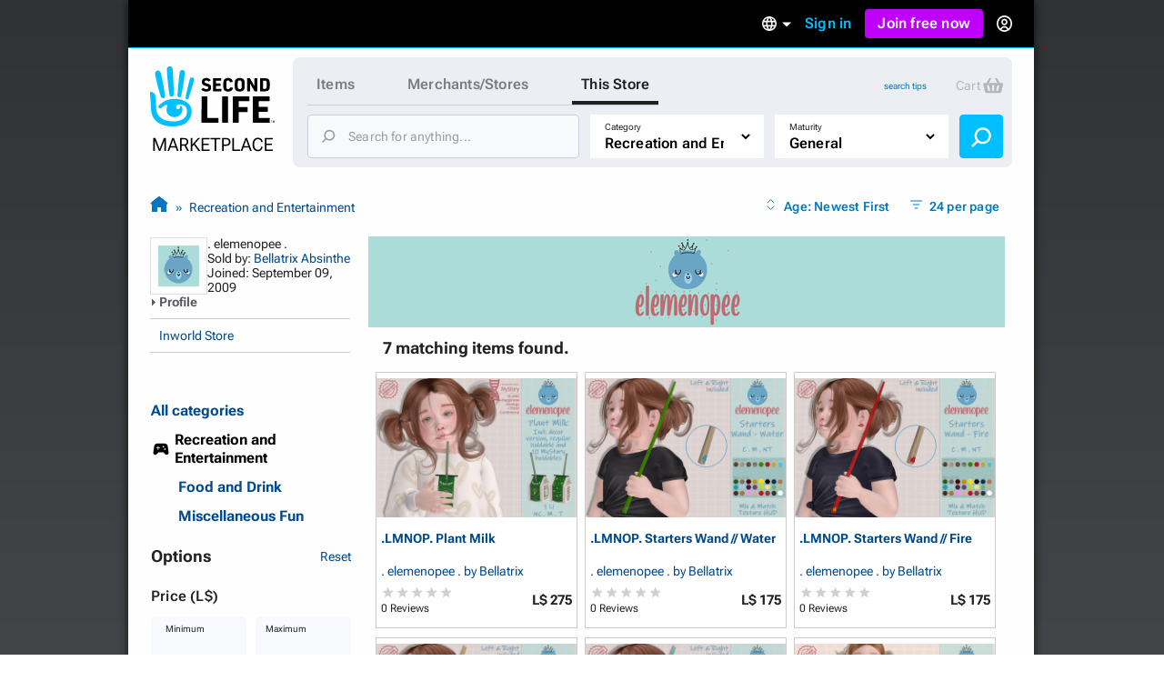

--- FILE ---
content_type: text/css
request_url: https://marketplace.secondlife.com/assets/screen-99c5ebb6faa041876ec20ec60dcffe94ac5e052da8ac7e2c528c9fee228e1a4c.css
body_size: 42406
content:
/*!
 * jQuery UI CSS Framework 1.12.1
 * http://jqueryui.com
 *
 * Copyright jQuery Foundation and other contributors
 * Released under the MIT license.
 * http://jquery.org/license
 *
 * http://api.jqueryui.com/category/theming/
 *
 * To view and modify this theme, visit http://jqueryui.com/themeroller/
 */.ui-widget{font-family:Arial,Helvetica,sans-serif;font-size:1em}.ui-widget .ui-widget{font-size:1em}.ui-widget input,.ui-widget select,.ui-widget textarea,.ui-widget button{font-family:Arial,Helvetica,sans-serif;font-size:1em}.ui-widget.ui-widget-content{border:1px solid #c5c5c5}.ui-widget-content{border:1px solid #ddd;background:#fff;color:#333}.ui-widget-content a{color:#333}.ui-widget-header{border:1px solid #ddd;background:#e9e9e9;color:#333;font-weight:bold}.ui-widget-header a{color:#333}.ui-state-default,.ui-widget-content .ui-state-default,.ui-widget-header .ui-state-default,.ui-button,html .ui-button.ui-state-disabled:hover,html .ui-button.ui-state-disabled:active{border:1px solid #c5c5c5;background:#f6f6f6;font-weight:normal;color:#454545}.ui-state-default a,.ui-state-default a:link,.ui-state-default a:visited,a.ui-button,a:link.ui-button,a:visited.ui-button,.ui-button{color:#454545;text-decoration:none}.ui-state-hover,.ui-widget-content .ui-state-hover,.ui-widget-header .ui-state-hover,.ui-state-focus,.ui-widget-content .ui-state-focus,.ui-widget-header .ui-state-focus,.ui-button:hover,.ui-button:focus{border:1px solid #ccc;background:#ededed;font-weight:normal;color:#2b2b2b}.ui-state-hover a,.ui-state-hover a:hover,.ui-state-hover a:link,.ui-state-hover a:visited,.ui-state-focus a,.ui-state-focus a:hover,.ui-state-focus a:link,.ui-state-focus a:visited,a.ui-button:hover,a.ui-button:focus{color:#2b2b2b;text-decoration:none}.ui-visual-focus{box-shadow:0 0 3px 1px #5e9ed6}.ui-state-active,.ui-widget-content .ui-state-active,.ui-widget-header .ui-state-active,a.ui-button:active,.ui-button:active,.ui-button.ui-state-active:hover{border:1px solid #003eff;background:#007fff;font-weight:normal;color:#fff}.ui-icon-background,.ui-state-active .ui-icon-background{border:#003eff;background-color:#fff}.ui-state-active a,.ui-state-active a:link,.ui-state-active a:visited{color:#fff;text-decoration:none}.ui-state-highlight,.ui-widget-content .ui-state-highlight,.ui-widget-header .ui-state-highlight{border:1px solid #dad55e;background:#fffa90;color:#777620}.ui-state-checked{border:1px solid #dad55e;background:#fffa90}.ui-state-highlight a,.ui-widget-content .ui-state-highlight a,.ui-widget-header .ui-state-highlight a{color:#777620}.ui-state-error,.ui-widget-content .ui-state-error,.ui-widget-header .ui-state-error{border:1px solid #f1a899;background:#fddfdf;color:#5f3f3f}.ui-state-error a,.ui-widget-content .ui-state-error a,.ui-widget-header .ui-state-error a{color:#5f3f3f}.ui-state-error-text,.ui-widget-content .ui-state-error-text,.ui-widget-header .ui-state-error-text{color:#5f3f3f}.ui-priority-primary,.ui-widget-content .ui-priority-primary,.ui-widget-header .ui-priority-primary{font-weight:bold}.ui-priority-secondary,.ui-widget-content .ui-priority-secondary,.ui-widget-header .ui-priority-secondary{opacity:.7;filter:Alpha(Opacity=70);font-weight:normal}.ui-state-disabled,.ui-widget-content .ui-state-disabled,.ui-widget-header .ui-state-disabled{opacity:.35;filter:Alpha(Opacity=35);background-image:none}.ui-state-disabled .ui-icon{filter:Alpha(Opacity=35)}.ui-icon{width:16px;height:16px}.ui-icon,.ui-widget-content .ui-icon{background-image:url(/assets/jquery-ui/ui-icons_444444_256x240-31d988765b4e6f56553c29588c500381dc3e6f0aa2980c8212202e5644aefd5d.png)}.ui-widget-header .ui-icon{background-image:url(/assets/jquery-ui/ui-icons_444444_256x240-31d988765b4e6f56553c29588c500381dc3e6f0aa2980c8212202e5644aefd5d.png)}.ui-state-hover .ui-icon,.ui-state-focus .ui-icon,.ui-button:hover .ui-icon,.ui-button:focus .ui-icon{background-image:url(/assets/jquery-ui/ui-icons_555555_256x240-32175261daee76c82bb0edf0eea16a56421866fbc31e94f3c1d570aa114502f5.png)}.ui-state-active .ui-icon,.ui-button:active .ui-icon{background-image:url(/assets/jquery-ui/ui-icons_ffffff_256x240-350df1b7131037de20e83c5c0f3a41a770d2ac48b5762ea772b3f4a8a7b9d47a.png)}.ui-state-highlight .ui-icon,.ui-button .ui-state-highlight.ui-icon{background-image:url(/assets/jquery-ui/ui-icons_777620_256x240-0b020fc6e696d88d296e7bb1f61f1eb2ad827848e2c7382a4c3e0999e702dd9b.png)}.ui-state-error .ui-icon,.ui-state-error-text .ui-icon{background-image:url(/assets/jquery-ui/ui-icons_cc0000_256x240-40985a64b4d5dd213fba27fcd862a1bd1b337a97674f6ff0b9ec20abcee4bc69.png)}.ui-button .ui-icon{background-image:url(/assets/jquery-ui/ui-icons_777777_256x240-faf32007ae120c302213557626e660dd10e711c5dd4f1113d35f26dc05b78d2f.png)}.ui-icon-blank{background-position:16px 16px}.ui-icon-caret-1-n{background-position:0 0}.ui-icon-caret-1-ne{background-position:-16px 0}.ui-icon-caret-1-e{background-position:-32px 0}.ui-icon-caret-1-se{background-position:-48px 0}.ui-icon-caret-1-s{background-position:-65px 0}.ui-icon-caret-1-sw{background-position:-80px 0}.ui-icon-caret-1-w{background-position:-96px 0}.ui-icon-caret-1-nw{background-position:-112px 0}.ui-icon-caret-2-n-s{background-position:-128px 0}.ui-icon-caret-2-e-w{background-position:-144px 0}.ui-icon-triangle-1-n{background-position:0 -16px}.ui-icon-triangle-1-ne{background-position:-16px -16px}.ui-icon-triangle-1-e{background-position:-32px -16px}.ui-icon-triangle-1-se{background-position:-48px -16px}.ui-icon-triangle-1-s{background-position:-65px -16px}.ui-icon-triangle-1-sw{background-position:-80px -16px}.ui-icon-triangle-1-w{background-position:-96px -16px}.ui-icon-triangle-1-nw{background-position:-112px -16px}.ui-icon-triangle-2-n-s{background-position:-128px -16px}.ui-icon-triangle-2-e-w{background-position:-144px -16px}.ui-icon-arrow-1-n{background-position:0 -32px}.ui-icon-arrow-1-ne{background-position:-16px -32px}.ui-icon-arrow-1-e{background-position:-32px -32px}.ui-icon-arrow-1-se{background-position:-48px -32px}.ui-icon-arrow-1-s{background-position:-65px -32px}.ui-icon-arrow-1-sw{background-position:-80px -32px}.ui-icon-arrow-1-w{background-position:-96px -32px}.ui-icon-arrow-1-nw{background-position:-112px -32px}.ui-icon-arrow-2-n-s{background-position:-128px -32px}.ui-icon-arrow-2-ne-sw{background-position:-144px -32px}.ui-icon-arrow-2-e-w{background-position:-160px -32px}.ui-icon-arrow-2-se-nw{background-position:-176px -32px}.ui-icon-arrowstop-1-n{background-position:-192px -32px}.ui-icon-arrowstop-1-e{background-position:-208px -32px}.ui-icon-arrowstop-1-s{background-position:-224px -32px}.ui-icon-arrowstop-1-w{background-position:-240px -32px}.ui-icon-arrowthick-1-n{background-position:1px -48px}.ui-icon-arrowthick-1-ne{background-position:-16px -48px}.ui-icon-arrowthick-1-e{background-position:-32px -48px}.ui-icon-arrowthick-1-se{background-position:-48px -48px}.ui-icon-arrowthick-1-s{background-position:-64px -48px}.ui-icon-arrowthick-1-sw{background-position:-80px -48px}.ui-icon-arrowthick-1-w{background-position:-96px -48px}.ui-icon-arrowthick-1-nw{background-position:-112px -48px}.ui-icon-arrowthick-2-n-s{background-position:-128px -48px}.ui-icon-arrowthick-2-ne-sw{background-position:-144px -48px}.ui-icon-arrowthick-2-e-w{background-position:-160px -48px}.ui-icon-arrowthick-2-se-nw{background-position:-176px -48px}.ui-icon-arrowthickstop-1-n{background-position:-192px -48px}.ui-icon-arrowthickstop-1-e{background-position:-208px -48px}.ui-icon-arrowthickstop-1-s{background-position:-224px -48px}.ui-icon-arrowthickstop-1-w{background-position:-240px -48px}.ui-icon-arrowreturnthick-1-w{background-position:0 -64px}.ui-icon-arrowreturnthick-1-n{background-position:-16px -64px}.ui-icon-arrowreturnthick-1-e{background-position:-32px -64px}.ui-icon-arrowreturnthick-1-s{background-position:-48px -64px}.ui-icon-arrowreturn-1-w{background-position:-64px -64px}.ui-icon-arrowreturn-1-n{background-position:-80px -64px}.ui-icon-arrowreturn-1-e{background-position:-96px -64px}.ui-icon-arrowreturn-1-s{background-position:-112px -64px}.ui-icon-arrowrefresh-1-w{background-position:-128px -64px}.ui-icon-arrowrefresh-1-n{background-position:-144px -64px}.ui-icon-arrowrefresh-1-e{background-position:-160px -64px}.ui-icon-arrowrefresh-1-s{background-position:-176px -64px}.ui-icon-arrow-4{background-position:0 -80px}.ui-icon-arrow-4-diag{background-position:-16px -80px}.ui-icon-extlink{background-position:-32px -80px}.ui-icon-newwin{background-position:-48px -80px}.ui-icon-refresh{background-position:-64px -80px}.ui-icon-shuffle{background-position:-80px -80px}.ui-icon-transfer-e-w{background-position:-96px -80px}.ui-icon-transferthick-e-w{background-position:-112px -80px}.ui-icon-folder-collapsed{background-position:0 -96px}.ui-icon-folder-open{background-position:-16px -96px}.ui-icon-document{background-position:-32px -96px}.ui-icon-document-b{background-position:-48px -96px}.ui-icon-note{background-position:-64px -96px}.ui-icon-mail-closed{background-position:-80px -96px}.ui-icon-mail-open{background-position:-96px -96px}.ui-icon-suitcase{background-position:-112px -96px}.ui-icon-comment{background-position:-128px -96px}.ui-icon-person{background-position:-144px -96px}.ui-icon-print{background-position:-160px -96px}.ui-icon-trash{background-position:-176px -96px}.ui-icon-locked{background-position:-192px -96px}.ui-icon-unlocked{background-position:-208px -96px}.ui-icon-bookmark{background-position:-224px -96px}.ui-icon-tag{background-position:-240px -96px}.ui-icon-home{background-position:0 -112px}.ui-icon-flag{background-position:-16px -112px}.ui-icon-calendar{background-position:-32px -112px}.ui-icon-cart{background-position:-48px -112px}.ui-icon-pencil{background-position:-64px -112px}.ui-icon-clock{background-position:-80px -112px}.ui-icon-disk{background-position:-96px -112px}.ui-icon-calculator{background-position:-112px -112px}.ui-icon-zoomin{background-position:-128px -112px}.ui-icon-zoomout{background-position:-144px -112px}.ui-icon-search{background-position:-160px -112px}.ui-icon-wrench{background-position:-176px -112px}.ui-icon-gear{background-position:-192px -112px}.ui-icon-heart{background-position:-208px -112px}.ui-icon-star{background-position:-224px -112px}.ui-icon-link{background-position:-240px -112px}.ui-icon-cancel{background-position:0 -128px}.ui-icon-plus{background-position:-16px -128px}.ui-icon-plusthick{background-position:-32px -128px}.ui-icon-minus{background-position:-48px -128px}.ui-icon-minusthick{background-position:-64px -128px}.ui-icon-close{background-position:-80px -128px}.ui-icon-closethick{background-position:-96px -128px}.ui-icon-key{background-position:-112px -128px}.ui-icon-lightbulb{background-position:-128px -128px}.ui-icon-scissors{background-position:-144px -128px}.ui-icon-clipboard{background-position:-160px -128px}.ui-icon-copy{background-position:-176px -128px}.ui-icon-contact{background-position:-192px -128px}.ui-icon-image{background-position:-208px -128px}.ui-icon-video{background-position:-224px -128px}.ui-icon-script{background-position:-240px -128px}.ui-icon-alert{background-position:0 -144px}.ui-icon-info{background-position:-16px -144px}.ui-icon-notice{background-position:-32px -144px}.ui-icon-help{background-position:-48px -144px}.ui-icon-check{background-position:-64px -144px}.ui-icon-bullet{background-position:-80px -144px}.ui-icon-radio-on{background-position:-96px -144px}.ui-icon-radio-off{background-position:-112px -144px}.ui-icon-pin-w{background-position:-128px -144px}.ui-icon-pin-s{background-position:-144px -144px}.ui-icon-play{background-position:0 -160px}.ui-icon-pause{background-position:-16px -160px}.ui-icon-seek-next{background-position:-32px -160px}.ui-icon-seek-prev{background-position:-48px -160px}.ui-icon-seek-end{background-position:-64px -160px}.ui-icon-seek-start{background-position:-80px -160px}.ui-icon-seek-first{background-position:-80px -160px}.ui-icon-stop{background-position:-96px -160px}.ui-icon-eject{background-position:-112px -160px}.ui-icon-volume-off{background-position:-128px -160px}.ui-icon-volume-on{background-position:-144px -160px}.ui-icon-power{background-position:0 -176px}.ui-icon-signal-diag{background-position:-16px -176px}.ui-icon-signal{background-position:-32px -176px}.ui-icon-battery-0{background-position:-48px -176px}.ui-icon-battery-1{background-position:-64px -176px}.ui-icon-battery-2{background-position:-80px -176px}.ui-icon-battery-3{background-position:-96px -176px}.ui-icon-circle-plus{background-position:0 -192px}.ui-icon-circle-minus{background-position:-16px -192px}.ui-icon-circle-close{background-position:-32px -192px}.ui-icon-circle-triangle-e{background-position:-48px -192px}.ui-icon-circle-triangle-s{background-position:-64px -192px}.ui-icon-circle-triangle-w{background-position:-80px -192px}.ui-icon-circle-triangle-n{background-position:-96px -192px}.ui-icon-circle-arrow-e{background-position:-112px -192px}.ui-icon-circle-arrow-s{background-position:-128px -192px}.ui-icon-circle-arrow-w{background-position:-144px -192px}.ui-icon-circle-arrow-n{background-position:-160px -192px}.ui-icon-circle-zoomin{background-position:-176px -192px}.ui-icon-circle-zoomout{background-position:-192px -192px}.ui-icon-circle-check{background-position:-208px -192px}.ui-icon-circlesmall-plus{background-position:0 -208px}.ui-icon-circlesmall-minus{background-position:-16px -208px}.ui-icon-circlesmall-close{background-position:-32px -208px}.ui-icon-squaresmall-plus{background-position:-48px -208px}.ui-icon-squaresmall-minus{background-position:-64px -208px}.ui-icon-squaresmall-close{background-position:-80px -208px}.ui-icon-grip-dotted-vertical{background-position:0 -224px}.ui-icon-grip-dotted-horizontal{background-position:-16px -224px}.ui-icon-grip-solid-vertical{background-position:-32px -224px}.ui-icon-grip-solid-horizontal{background-position:-48px -224px}.ui-icon-gripsmall-diagonal-se{background-position:-64px -224px}.ui-icon-grip-diagonal-se{background-position:-80px -224px}.ui-corner-all,.ui-corner-top,.ui-corner-left,.ui-corner-tl{border-top-left-radius:3px}.ui-corner-all,.ui-corner-top,.ui-corner-right,.ui-corner-tr{border-top-right-radius:3px}.ui-corner-all,.ui-corner-bottom,.ui-corner-left,.ui-corner-bl{border-bottom-left-radius:3px}.ui-corner-all,.ui-corner-bottom,.ui-corner-right,.ui-corner-br{border-bottom-right-radius:3px}.ui-widget-overlay{background:#aaa;opacity:0.3;filter:Alpha(Opacity=30)}.ui-widget-shadow{-webkit-box-shadow:0 0 5px #666;box-shadow:0 0 5px #666}/*!
 * jQuery UI CSS Framework 1.12.1
 * http://jqueryui.com
 *
 * Copyright jQuery Foundation and other contributors
 * Released under the MIT license.
 * http://jquery.org/license
 *
 * http://api.jqueryui.com/category/theming/
 */.ui-helper-hidden{display:none}.ui-helper-hidden-accessible{border:0;clip:rect(0 0 0 0);height:1px;margin:-1px;overflow:hidden;padding:0;position:absolute;width:1px}.ui-helper-reset{margin:0;padding:0;border:0;outline:0;line-height:1.3;text-decoration:none;font-size:100%;list-style:none}.ui-helper-clearfix:before,.ui-helper-clearfix:after{content:"";display:table;border-collapse:collapse}.ui-helper-clearfix:after{clear:both}.ui-helper-zfix{width:100%;height:100%;top:0;left:0;position:absolute;opacity:0;filter:Alpha(Opacity=0)}.ui-front{z-index:100}.ui-state-disabled{cursor:default !important;pointer-events:none}.ui-icon{display:inline-block;vertical-align:middle;margin-top:-.25em;position:relative;text-indent:-99999px;overflow:hidden;background-repeat:no-repeat}.ui-widget-icon-block{left:50%;margin-left:-8px;display:block}.ui-widget-overlay{position:fixed;top:0;left:0;width:100%;height:100%}/*!
 * jQuery UI Accordion 1.12.1
 * http://jqueryui.com
 *
 * Copyright jQuery Foundation and other contributors
 * Released under the MIT license.
 * http://jquery.org/license
 *
 * http://api.jqueryui.com/accordion/#theming
 */.ui-accordion .ui-accordion-header{display:block;cursor:pointer;position:relative;margin:2px 0 0 0;padding:.5em .5em .5em .7em;font-size:100%}.ui-accordion .ui-accordion-content{padding:1em 2.2em;border-top:0;overflow:auto}/*!
 * jQuery UI Autocomplete 1.12.1
 * http://jqueryui.com
 *
 * Copyright jQuery Foundation and other contributors
 * Released under the MIT license.
 * http://jquery.org/license
 *
 * http://api.jqueryui.com/autocomplete/#theming
 */.ui-autocomplete{position:absolute;top:0;left:0;cursor:default}/*!
 * jQuery UI Button 1.12.1
 * http://jqueryui.com
 *
 * Copyright jQuery Foundation and other contributors
 * Released under the MIT license.
 * http://jquery.org/license
 *
 * http://api.jqueryui.com/button/#theming
 */.ui-button{padding:.4em 1em;display:inline-block;position:relative;line-height:normal;margin-right:.1em;cursor:pointer;vertical-align:middle;text-align:center;-webkit-user-select:none;-moz-user-select:none;-ms-user-select:none;user-select:none;overflow:visible}.ui-button,.ui-button:link,.ui-button:visited,.ui-button:hover,.ui-button:active{text-decoration:none}.ui-button-icon-only{width:2em;box-sizing:border-box;text-indent:-9999px;white-space:nowrap}input.ui-button.ui-button-icon-only{text-indent:0}.ui-button-icon-only .ui-icon{position:absolute;top:50%;left:50%;margin-top:-8px;margin-left:-8px}.ui-button.ui-icon-notext .ui-icon{padding:0;width:2.1em;height:2.1em;text-indent:-9999px;white-space:nowrap}input.ui-button.ui-icon-notext .ui-icon{width:auto;height:auto;text-indent:0;white-space:normal;padding:.4em 1em}input.ui-button::-moz-focus-inner,button.ui-button::-moz-focus-inner{border:0;padding:0}/*!
 * jQuery UI Checkboxradio 1.12.1
 * http://jqueryui.com
 *
 * Copyright jQuery Foundation and other contributors
 * Released under the MIT license.
 * http://jquery.org/license
 *
 * http://api.jqueryui.com/checkboxradio/#theming
 */.ui-checkboxradio-label .ui-icon-background{box-shadow:inset 1px 1px 1px #ccc;border-radius:.12em;border:none}.ui-checkboxradio-radio-label .ui-icon-background{width:16px;height:16px;border-radius:1em;overflow:visible;border:none}.ui-checkboxradio-radio-label.ui-checkboxradio-checked .ui-icon,.ui-checkboxradio-radio-label.ui-checkboxradio-checked:hover .ui-icon{background-image:none;width:8px;height:8px;border-width:4px;border-style:solid}.ui-checkboxradio-disabled{pointer-events:none}/*!
 * jQuery UI Controlgroup 1.12.1
 * http://jqueryui.com
 *
 * Copyright jQuery Foundation and other contributors
 * Released under the MIT license.
 * http://jquery.org/license
 *
 * http://api.jqueryui.com/controlgroup/#theming
 */.ui-controlgroup{vertical-align:middle;display:inline-block}.ui-controlgroup>.ui-controlgroup-item{float:left;margin-left:0;margin-right:0}.ui-controlgroup>.ui-controlgroup-item:focus,.ui-controlgroup>.ui-controlgroup-item.ui-visual-focus{z-index:9999}.ui-controlgroup-vertical>.ui-controlgroup-item{display:block;float:none;width:100%;margin-top:0;margin-bottom:0;text-align:left}.ui-controlgroup-vertical .ui-controlgroup-item{box-sizing:border-box}.ui-controlgroup .ui-controlgroup-label{padding:.4em 1em}.ui-controlgroup .ui-controlgroup-label span{font-size:80%}.ui-controlgroup-horizontal .ui-controlgroup-label+.ui-controlgroup-item{border-left:none}.ui-controlgroup-vertical .ui-controlgroup-label+.ui-controlgroup-item{border-top:none}.ui-controlgroup-horizontal .ui-controlgroup-label.ui-widget-content{border-right:none}.ui-controlgroup-vertical .ui-controlgroup-label.ui-widget-content{border-bottom:none}.ui-controlgroup-vertical .ui-spinner-input{width:75%;width:calc( 100% - 2.4em )}.ui-controlgroup-vertical .ui-spinner .ui-spinner-up{border-top-style:solid}/*!
 * jQuery UI Datepicker 1.12.1
 * http://jqueryui.com
 *
 * Copyright jQuery Foundation and other contributors
 * Released under the MIT license.
 * http://jquery.org/license
 *
 * http://api.jqueryui.com/datepicker/#theming
 */.ui-datepicker{width:17em;padding:.2em .2em 0;display:none}.ui-datepicker .ui-datepicker-header{position:relative;padding:.2em 0}.ui-datepicker .ui-datepicker-prev,.ui-datepicker .ui-datepicker-next{position:absolute;top:2px;width:1.8em;height:1.8em}.ui-datepicker .ui-datepicker-prev-hover,.ui-datepicker .ui-datepicker-next-hover{top:1px}.ui-datepicker .ui-datepicker-prev{left:2px}.ui-datepicker .ui-datepicker-next{right:2px}.ui-datepicker .ui-datepicker-prev-hover{left:1px}.ui-datepicker .ui-datepicker-next-hover{right:1px}.ui-datepicker .ui-datepicker-prev span,.ui-datepicker .ui-datepicker-next span{display:block;position:absolute;left:50%;margin-left:-8px;top:50%;margin-top:-8px}.ui-datepicker .ui-datepicker-title{margin:0 2.3em;line-height:1.8em;text-align:center}.ui-datepicker .ui-datepicker-title select{font-size:1em;margin:1px 0}.ui-datepicker select.ui-datepicker-month,.ui-datepicker select.ui-datepicker-year{width:45%}.ui-datepicker table{width:100%;font-size:.9em;border-collapse:collapse;margin:0 0 .4em}.ui-datepicker th{padding:.7em .3em;text-align:center;font-weight:bold;border:0}.ui-datepicker td{border:0;padding:1px}.ui-datepicker td span,.ui-datepicker td a{display:block;padding:.2em;text-align:right;text-decoration:none}.ui-datepicker .ui-datepicker-buttonpane{background-image:none;margin:.7em 0 0 0;padding:0 .2em;border-left:0;border-right:0;border-bottom:0}.ui-datepicker .ui-datepicker-buttonpane button{float:right;margin:.5em .2em .4em;cursor:pointer;padding:.2em .6em .3em .6em;width:auto;overflow:visible}.ui-datepicker .ui-datepicker-buttonpane button.ui-datepicker-current{float:left}.ui-datepicker.ui-datepicker-multi{width:auto}.ui-datepicker-multi .ui-datepicker-group{float:left}.ui-datepicker-multi .ui-datepicker-group table{width:95%;margin:0 auto .4em}.ui-datepicker-multi-2 .ui-datepicker-group{width:50%}.ui-datepicker-multi-3 .ui-datepicker-group{width:33.3%}.ui-datepicker-multi-4 .ui-datepicker-group{width:25%}.ui-datepicker-multi .ui-datepicker-group-last .ui-datepicker-header,.ui-datepicker-multi .ui-datepicker-group-middle .ui-datepicker-header{border-left-width:0}.ui-datepicker-multi .ui-datepicker-buttonpane{clear:left}.ui-datepicker-row-break{clear:both;width:100%;font-size:0}.ui-datepicker-rtl{direction:rtl}.ui-datepicker-rtl .ui-datepicker-prev{right:2px;left:auto}.ui-datepicker-rtl .ui-datepicker-next{left:2px;right:auto}.ui-datepicker-rtl .ui-datepicker-prev:hover{right:1px;left:auto}.ui-datepicker-rtl .ui-datepicker-next:hover{left:1px;right:auto}.ui-datepicker-rtl .ui-datepicker-buttonpane{clear:right}.ui-datepicker-rtl .ui-datepicker-buttonpane button{float:left}.ui-datepicker-rtl .ui-datepicker-buttonpane button.ui-datepicker-current,.ui-datepicker-rtl .ui-datepicker-group{float:right}.ui-datepicker-rtl .ui-datepicker-group-last .ui-datepicker-header,.ui-datepicker-rtl .ui-datepicker-group-middle .ui-datepicker-header{border-right-width:0;border-left-width:1px}.ui-datepicker .ui-icon{display:block;text-indent:-99999px;overflow:hidden;background-repeat:no-repeat;left:.5em;top:.3em}/*!
 * jQuery UI Dialog 1.12.1
 * http://jqueryui.com
 *
 * Copyright jQuery Foundation and other contributors
 * Released under the MIT license.
 * http://jquery.org/license
 *
 * http://api.jqueryui.com/dialog/#theming
 */.ui-dialog{position:absolute;top:0;left:0;padding:.2em;outline:0}.ui-dialog .ui-dialog-titlebar{padding:.4em 1em;position:relative}.ui-dialog .ui-dialog-title{float:left;margin:.1em 0;white-space:nowrap;width:90%;overflow:hidden;text-overflow:ellipsis}.ui-dialog .ui-dialog-titlebar-close{position:absolute;right:.3em;top:50%;width:20px;margin:-10px 0 0 0;padding:1px;height:20px}.ui-dialog .ui-dialog-content{position:relative;border:0;padding:.5em 1em;background:none;overflow:auto}.ui-dialog .ui-dialog-buttonpane{text-align:left;border-width:1px 0 0 0;background-image:none;margin-top:.5em;padding:.3em 1em .5em .4em}.ui-dialog .ui-dialog-buttonpane .ui-dialog-buttonset{float:right}.ui-dialog .ui-dialog-buttonpane button{margin:.5em .4em .5em 0;cursor:pointer}.ui-dialog .ui-resizable-n{height:2px;top:0}.ui-dialog .ui-resizable-e{width:2px;right:0}.ui-dialog .ui-resizable-s{height:2px;bottom:0}.ui-dialog .ui-resizable-w{width:2px;left:0}.ui-dialog .ui-resizable-se,.ui-dialog .ui-resizable-sw,.ui-dialog .ui-resizable-ne,.ui-dialog .ui-resizable-nw{width:7px;height:7px}.ui-dialog .ui-resizable-se{right:0;bottom:0}.ui-dialog .ui-resizable-sw{left:0;bottom:0}.ui-dialog .ui-resizable-ne{right:0;top:0}.ui-dialog .ui-resizable-nw{left:0;top:0}.ui-draggable .ui-dialog-titlebar{cursor:move}/*!
 * jQuery UI Draggable 1.12.1
 * http://jqueryui.com
 *
 * Copyright jQuery Foundation and other contributors
 * Released under the MIT license.
 * http://jquery.org/license
 */.ui-draggable-handle{-ms-touch-action:none;touch-action:none}/*!
 * jQuery UI Menu 1.12.1
 * http://jqueryui.com
 *
 * Copyright jQuery Foundation and other contributors
 * Released under the MIT license.
 * http://jquery.org/license
 *
 * http://api.jqueryui.com/menu/#theming
 */.ui-menu{list-style:none;padding:0;margin:0;display:block;outline:0}.ui-menu .ui-menu{position:absolute}.ui-menu .ui-menu-item{margin:0;cursor:pointer;list-style-image:url("[data-uri]")}.ui-menu .ui-menu-item-wrapper{position:relative;padding:3px 1em 3px .4em}.ui-menu .ui-menu-divider{margin:5px 0;height:0;font-size:0;line-height:0;border-width:1px 0 0 0}.ui-menu .ui-state-focus,.ui-menu .ui-state-active{margin:-1px}.ui-menu-icons{position:relative}.ui-menu-icons .ui-menu-item-wrapper{padding-left:2em}.ui-menu .ui-icon{position:absolute;top:0;bottom:0;left:.2em;margin:auto 0}.ui-menu .ui-menu-icon{left:auto;right:0}/*!
 * jQuery UI Progressbar 1.12.1
 * http://jqueryui.com
 *
 * Copyright jQuery Foundation and other contributors
 * Released under the MIT license.
 * http://jquery.org/license
 *
 * http://api.jqueryui.com/progressbar/#theming
 */.ui-progressbar{height:2em;text-align:left;overflow:hidden}.ui-progressbar .ui-progressbar-value{margin:-1px;height:100%}.ui-progressbar .ui-progressbar-overlay{background:url("[data-uri]");height:100%;filter:alpha(opacity=25);opacity:0.25}.ui-progressbar-indeterminate .ui-progressbar-value{background-image:none}/*!
 * jQuery UI Resizable 1.12.1
 * http://jqueryui.com
 *
 * Copyright jQuery Foundation and other contributors
 * Released under the MIT license.
 * http://jquery.org/license
 */.ui-resizable{position:relative}.ui-resizable-handle{position:absolute;font-size:0.1px;display:block;-ms-touch-action:none;touch-action:none}.ui-resizable-disabled .ui-resizable-handle,.ui-resizable-autohide .ui-resizable-handle{display:none}.ui-resizable-n{cursor:n-resize;height:7px;width:100%;top:-5px;left:0}.ui-resizable-s{cursor:s-resize;height:7px;width:100%;bottom:-5px;left:0}.ui-resizable-e{cursor:e-resize;width:7px;right:-5px;top:0;height:100%}.ui-resizable-w{cursor:w-resize;width:7px;left:-5px;top:0;height:100%}.ui-resizable-se{cursor:se-resize;width:12px;height:12px;right:1px;bottom:1px}.ui-resizable-sw{cursor:sw-resize;width:9px;height:9px;left:-5px;bottom:-5px}.ui-resizable-nw{cursor:nw-resize;width:9px;height:9px;left:-5px;top:-5px}.ui-resizable-ne{cursor:ne-resize;width:9px;height:9px;right:-5px;top:-5px}/*!
 * jQuery UI Selectable 1.12.1
 * http://jqueryui.com
 *
 * Copyright jQuery Foundation and other contributors
 * Released under the MIT license.
 * http://jquery.org/license
 */.ui-selectable{-ms-touch-action:none;touch-action:none}.ui-selectable-helper{position:absolute;z-index:100;border:1px dotted black}/*!
 * jQuery UI Selectmenu 1.12.1
 * http://jqueryui.com
 *
 * Copyright jQuery Foundation and other contributors
 * Released under the MIT license.
 * http://jquery.org/license
 *
 * http://api.jqueryui.com/selectmenu/#theming
 */.ui-selectmenu-menu{padding:0;margin:0;position:absolute;top:0;left:0;display:none}.ui-selectmenu-menu .ui-menu{overflow:auto;overflow-x:hidden;padding-bottom:1px}.ui-selectmenu-menu .ui-menu .ui-selectmenu-optgroup{font-size:1em;font-weight:bold;line-height:1.5;padding:2px 0.4em;margin:0.5em 0 0 0;height:auto;border:0}.ui-selectmenu-open{display:block}.ui-selectmenu-text{display:block;margin-right:20px;overflow:hidden;text-overflow:ellipsis}.ui-selectmenu-button.ui-button{text-align:left;white-space:nowrap;width:14em}.ui-selectmenu-icon.ui-icon{float:right;margin-top:0}/*!
 * jQuery UI Sortable 1.12.1
 * http://jqueryui.com
 *
 * Copyright jQuery Foundation and other contributors
 * Released under the MIT license.
 * http://jquery.org/license
 */.ui-sortable-handle{-ms-touch-action:none;touch-action:none}/*!
 * jQuery UI Slider 1.12.1
 * http://jqueryui.com
 *
 * Copyright jQuery Foundation and other contributors
 * Released under the MIT license.
 * http://jquery.org/license
 *
 * http://api.jqueryui.com/slider/#theming
 */.ui-slider{position:relative;text-align:left}.ui-slider .ui-slider-handle{position:absolute;z-index:2;width:1.2em;height:1.2em;cursor:default;-ms-touch-action:none;touch-action:none}.ui-slider .ui-slider-range{position:absolute;z-index:1;font-size:.7em;display:block;border:0;background-position:0 0}.ui-slider.ui-state-disabled .ui-slider-handle,.ui-slider.ui-state-disabled .ui-slider-range{filter:inherit}.ui-slider-horizontal{height:.8em}.ui-slider-horizontal .ui-slider-handle{top:-.3em;margin-left:-.6em}.ui-slider-horizontal .ui-slider-range{top:0;height:100%}.ui-slider-horizontal .ui-slider-range-min{left:0}.ui-slider-horizontal .ui-slider-range-max{right:0}.ui-slider-vertical{width:.8em;height:100px}.ui-slider-vertical .ui-slider-handle{left:-.3em;margin-left:0;margin-bottom:-.6em}.ui-slider-vertical .ui-slider-range{left:0;width:100%}.ui-slider-vertical .ui-slider-range-min{bottom:0}.ui-slider-vertical .ui-slider-range-max{top:0}/*!
 * jQuery UI Spinner 1.12.1
 * http://jqueryui.com
 *
 * Copyright jQuery Foundation and other contributors
 * Released under the MIT license.
 * http://jquery.org/license
 *
 * http://api.jqueryui.com/spinner/#theming
 */.ui-spinner{position:relative;display:inline-block;overflow:hidden;padding:0;vertical-align:middle}.ui-spinner-input{border:none;background:none;color:inherit;padding:.222em 0;margin:.2em 0;vertical-align:middle;margin-left:.4em;margin-right:2em}.ui-spinner-button{width:1.6em;height:50%;font-size:.5em;padding:0;margin:0;text-align:center;position:absolute;cursor:default;display:block;overflow:hidden;right:0}.ui-spinner a.ui-spinner-button{border-top-style:none;border-bottom-style:none;border-right-style:none}.ui-spinner-up{top:0}.ui-spinner-down{bottom:0}/*!
 * jQuery UI Tabs 1.12.1
 * http://jqueryui.com
 *
 * Copyright jQuery Foundation and other contributors
 * Released under the MIT license.
 * http://jquery.org/license
 *
 * http://api.jqueryui.com/tabs/#theming
 */.ui-tabs{position:relative;padding:.2em}.ui-tabs .ui-tabs-nav{margin:0;padding:.2em .2em 0}.ui-tabs .ui-tabs-nav li{list-style:none;float:left;position:relative;top:0;margin:1px .2em 0 0;border-bottom-width:0;padding:0;white-space:nowrap}.ui-tabs .ui-tabs-nav .ui-tabs-anchor{float:left;padding:.5em 1em;text-decoration:none}.ui-tabs .ui-tabs-nav li.ui-tabs-active{margin-bottom:-1px;padding-bottom:1px}.ui-tabs .ui-tabs-nav li.ui-tabs-active .ui-tabs-anchor,.ui-tabs .ui-tabs-nav li.ui-state-disabled .ui-tabs-anchor,.ui-tabs .ui-tabs-nav li.ui-tabs-loading .ui-tabs-anchor{cursor:text}.ui-tabs-collapsible .ui-tabs-nav li.ui-tabs-active .ui-tabs-anchor{cursor:pointer}.ui-tabs .ui-tabs-panel{display:block;border-width:0;padding:1em 1.4em;background:none}/*!
 * jQuery UI Tooltip 1.12.1
 * http://jqueryui.com
 *
 * Copyright jQuery Foundation and other contributors
 * Released under the MIT license.
 * http://jquery.org/license
 *
 * http://api.jqueryui.com/tooltip/#theming
 */.ui-tooltip{padding:8px;position:absolute;z-index:9999;max-width:300px}body .ui-tooltip{border-width:2px}/*!
 * jQuery UI CSS Framework 1.12.1
 * http://jqueryui.com
 *
 * Copyright jQuery Foundation and other contributors
 * Released under the MIT license.
 * http://jquery.org/license
 *
 * http://api.jqueryui.com/category/theming/
 *//*!
 * jQuery UI CSS Framework 1.12.1
 * http://jqueryui.com
 *
 * Copyright jQuery Foundation and other contributors
 * Released under the MIT license.
 * http://jquery.org/license
 *
 * http://api.jqueryui.com/category/theming/
 */html{margin:0;padding:0;border:0}article,aside,details,figcaption,figure,footer,header,hgroup,main,menu,nav,section,summary,blockquote,q,th,td,caption,table,body,div,span,object,iframe,p,pre,a,abbr,acronym,address,code,del,dfn,em,img,dl,dt,dd,ol,ul,li,fieldset,form,label,legend,tbody,tfoot,thead,tr,h1,h2,h3,h4,h5,h6{margin:0;padding:0;border:0;font-weight:inherit;font-style:inherit;font-size:100%;font-family:inherit;vertical-align:baseline}article,aside,details,figcaption,figure,footer,header,hgroup,main,menu,nav,section,summary{display:block}blockquote,q{quotes:"" ""}blockquote:before,q:before,blockquote:after,q:after{content:""}th,td,caption{float:none !important;text-align:left;font-weight:normal;vertical-align:middle}table{border-collapse:separate;border-spacing:0;vertical-align:middle}a img{border:none}body.bp{line-height:1.5;font-family:"Helvetica Neue", Arial, Helvetica, sans-serif;color:#333333;font-size:75%}body.bp h1,body.bp h2,body.bp h3,body.bp h4,body.bp h5,body.bp h6{font-weight:normal;color:#222222}body.bp h1 img,body.bp h2 img,body.bp h3 img,body.bp h4 img,body.bp h5 img,body.bp h6 img{margin:0}body.bp h1{font-size:3em;line-height:1;margin-bottom:0.50em}body.bp h2{font-size:2em;margin-bottom:0.75em}body.bp h3{font-size:1.5em;line-height:1;margin-bottom:1.00em}body.bp h4{font-size:1.2em;line-height:1.25;margin-bottom:1.25em}body.bp h5{font-size:1em;font-weight:bold;margin-bottom:1.50em}body.bp h6{font-size:1em;font-weight:bold}body.bp p{margin:0 0 1.5em}body.bp p .left{float:left;margin:1.5em 1.5em 1.5em 0;padding:0}body.bp p .right{float:right;margin:1.5em 0 1.5em 1.5em;padding:0}body.bp a{text-decoration:underline;color:#06c}body.bp a:visited{color:#004d99}body.bp a:focus{color:#09f}body.bp a:hover{color:#09f}body.bp a:active{color:#bf00ff}body.bp blockquote{margin:1.5em;color:#666666;font-style:italic}body.bp strong,body.bp dfn{font-weight:bold}body.bp em,body.bp dfn{font-style:italic}body.bp sup,body.bp sub{line-height:0}body.bp abbr,body.bp acronym{border-bottom:1px dotted #666666}body.bp address{margin:0 0 1.5em;font-style:italic}body.bp del{color:#666666}body.bp pre{margin:1.5em 0;white-space:pre}body.bp pre,body.bp code,body.bp tt{font:1em "andale mono", "lucida console", monospace;line-height:1.5}body.bp li ul,body.bp li ol{margin:0}body.bp ul,body.bp ol{margin:0 1.5em 1.5em 0;padding-left:1.5em}body.bp ul{list-style-type:disc}body.bp ol{list-style-type:decimal}body.bp dl{margin:0 0 1.5em 0}body.bp dl dt{font-weight:bold}body.bp dd{margin-left:1.5em}body.bp table{margin-bottom:1.4em;width:100%}body.bp th{font-weight:bold}body.bp thead th{background:#c3d9ff}body.bp th,body.bp td,body.bp caption{padding:4px 10px 4px 5px}body.bp table.striped tr:nth-child(even) td,body.bp table tr.even td{background:#e5ecf9}body.bp tfoot{font-style:italic}body.bp caption{background:#eeeeee}body.bp .quiet{color:#666666}body.bp .loud{color:#111111}body.bp .clear{clear:both}body.bp .nowrap{white-space:nowrap}body.bp .clearfix{overflow:hidden;*zoom:1}body.bp .small{font-size:0.8em;margin-bottom:1.875em;line-height:1.875em}body.bp .large{font-size:1.2em;line-height:2.5em;margin-bottom:1.25em}body.bp .first{margin-left:0;padding-left:0}body.bp .last{margin-right:0;padding-right:0}body.bp .top{margin-top:0;padding-top:0}body.bp .bottom{margin-bottom:0;padding-bottom:0}body.bp .showgrid{background-image:url("[data-uri]"),url("[data-uri]");background-size:100%;background-image:-webkit-gradient(linear, 50% 100%, 50% 0%, color-stop(5%, rgba(0,0,0,0.5)), color-stop(5%, transparent)),-webkit-gradient(linear, 0% 50%, 960 50%, color-stop(0%, transparent), color-stop(0%, rgba(121,121,229,0.25)), color-stop(10.41667%, rgba(79,79,221,0.25)), color-stop(10.41667%, transparent), color-stop(12.5%, transparent), color-stop(12.5%, rgba(121,121,229,0.25)), color-stop(22.91667%, rgba(79,79,221,0.25)), color-stop(22.91667%, transparent), color-stop(25%, transparent), color-stop(25%, rgba(121,121,229,0.25)), color-stop(35.41667%, rgba(79,79,221,0.25)), color-stop(35.41667%, transparent), color-stop(37.5%, transparent), color-stop(37.5%, rgba(121,121,229,0.25)), color-stop(47.91667%, rgba(79,79,221,0.25)), color-stop(47.91667%, transparent), color-stop(50%, transparent), color-stop(50%, rgba(121,121,229,0.25)), color-stop(60.41667%, rgba(79,79,221,0.25)), color-stop(60.41667%, transparent), color-stop(62.5%, transparent), color-stop(62.5%, rgba(121,121,229,0.25)), color-stop(72.91667%, rgba(79,79,221,0.25)), color-stop(72.91667%, transparent), color-stop(75%, transparent), color-stop(75%, rgba(121,121,229,0.25)), color-stop(85.41667%, rgba(79,79,221,0.25)), color-stop(85.41667%, transparent), color-stop(87.5%, transparent), color-stop(87.5%, rgba(121,121,229,0.25)), color-stop(97.91667%, rgba(79,79,221,0.25)), color-stop(97.91667%, transparent), color-stop(100%, transparent));background-image:-moz-linear-gradient(bottom, rgba(0,0,0,0.5) 5%, transparent 5%),-moz-linear-gradient(left, transparent 0px, rgba(121,121,229,0.25) 0px, rgba(79,79,221,0.25) 100px, transparent 100px, transparent 120px, rgba(121,121,229,0.25) 120px, rgba(79,79,221,0.25) 220px, transparent 220px, transparent 240px, rgba(121,121,229,0.25) 240px, rgba(79,79,221,0.25) 340px, transparent 340px, transparent 360px, rgba(121,121,229,0.25) 360px, rgba(79,79,221,0.25) 460px, transparent 460px, transparent 480px, rgba(121,121,229,0.25) 480px, rgba(79,79,221,0.25) 580px, transparent 580px, transparent 600px, rgba(121,121,229,0.25) 600px, rgba(79,79,221,0.25) 700px, transparent 700px, transparent 720px, rgba(121,121,229,0.25) 720px, rgba(79,79,221,0.25) 820px, transparent 820px, transparent 840px, rgba(121,121,229,0.25) 840px, rgba(79,79,221,0.25) 940px, transparent 940px, transparent 960px);background-image:-webkit-linear-gradient(bottom, rgba(0,0,0,0.5) 5%, transparent 5%),-webkit-linear-gradient(left, transparent 0px, rgba(121,121,229,0.25) 0px, rgba(79,79,221,0.25) 100px, transparent 100px, transparent 120px, rgba(121,121,229,0.25) 120px, rgba(79,79,221,0.25) 220px, transparent 220px, transparent 240px, rgba(121,121,229,0.25) 240px, rgba(79,79,221,0.25) 340px, transparent 340px, transparent 360px, rgba(121,121,229,0.25) 360px, rgba(79,79,221,0.25) 460px, transparent 460px, transparent 480px, rgba(121,121,229,0.25) 480px, rgba(79,79,221,0.25) 580px, transparent 580px, transparent 600px, rgba(121,121,229,0.25) 600px, rgba(79,79,221,0.25) 700px, transparent 700px, transparent 720px, rgba(121,121,229,0.25) 720px, rgba(79,79,221,0.25) 820px, transparent 820px, transparent 840px, rgba(121,121,229,0.25) 840px, rgba(79,79,221,0.25) 940px, transparent 940px, transparent 960px);background-image:linear-gradient(to top, rgba(0,0,0,0.5) 5%, transparent 5%),linear-gradient(to right, transparent 0px, rgba(121,121,229,0.25) 0px, rgba(79,79,221,0.25) 100px, transparent 100px, transparent 120px, rgba(121,121,229,0.25) 120px, rgba(79,79,221,0.25) 220px, transparent 220px, transparent 240px, rgba(121,121,229,0.25) 240px, rgba(79,79,221,0.25) 340px, transparent 340px, transparent 360px, rgba(121,121,229,0.25) 360px, rgba(79,79,221,0.25) 460px, transparent 460px, transparent 480px, rgba(121,121,229,0.25) 480px, rgba(79,79,221,0.25) 580px, transparent 580px, transparent 600px, rgba(121,121,229,0.25) 600px, rgba(79,79,221,0.25) 700px, transparent 700px, transparent 720px, rgba(121,121,229,0.25) 720px, rgba(79,79,221,0.25) 820px, transparent 820px, transparent 840px, rgba(121,121,229,0.25) 840px, rgba(79,79,221,0.25) 940px, transparent 940px, transparent 960px);-moz-background-size:100% 18px, auto;-o-background-size:100% 18px, auto;-webkit-background-size:100% 18px, auto;background-size:100% 18px, auto;background-position:left top}body.bp .feedback,body.bp .error,body.bp .alert,body.bp .notice,body.bp .success,body.bp .info{padding:0.8em;margin-bottom:1em;border:2px solid #dddddd}body.bp .error,body.bp .alert{background:#fbe3e4;color:#8a1f11;border-color:#fbc2c4}body.bp .error a,body.bp .alert a{color:#8a1f11}body.bp .notice{background:#fff6bf;color:#514721;border-color:#ffd324}body.bp .notice a{color:#514721}body.bp .success{background:#e6efc2;color:#264409;border-color:#c6d880}body.bp .success a{color:#264409}body.bp .info{background:#d5edf8;color:#205791;border-color:#92cae4}body.bp .info a{color:#205791}body.bp .hide{display:none}body.bp .highlight{background:yellow}body.bp .added{background:#006600;color:white}body.bp .removed{background:#990000;color:white}form.bp label{font-weight:bold}form.bp fieldset{padding:1.4em;margin:0 0 1.5em 0}form.bp legend{font-weight:bold;font-size:1.2em}form.bp input.text,form.bp input.title,form.bp input[type=email],form.bp input[type=text],form.bp input[type=password]{margin:0.5em 0;background-color:white;padding:5px}form.bp input.title{font-size:1.5em}form.bp textarea{margin:0.5em 0;padding:5px}form.bp select{margin:0.5em 0}form.bp fieldset{border:1px solid #cccccc}form.bp input.text,form.bp input.title,form.bp input[type=email],form.bp input[type=text],form.bp input[type=password],form.bp textarea{background-color:#fff;border:1px solid #bbbbbb}form.bp input.text:focus,form.bp input.title:focus,form.bp input[type=email]:focus,form.bp input[type=text]:focus,form.bp input[type=password]:focus,form.bp textarea:focus{border-color:#666666}form.bp select{background-color:#fff;border-width:1px;border-style:solid}form.bp input.text,form.bp input.title,form.bp input[type=email],form.bp input[type=text],form.bp input[type=password]{width:300px}form.bp textarea{width:390px;height:250px}form.bp .box{padding:1.5em;margin-bottom:1.5em;background:#e5ecf9}form.bp .border{padding-right:9px;margin-right:10px;border-right:1px solid #ddd}form.bp .colborder{padding-right:69px;margin-right:70px;border-right:1px solid #ddd}form.bp hr{background:#dddddd;color:#dddddd;clear:both;float:none;width:100%;height:0.1em;margin:0 0 1.45em;border:none}form.bp hr.space{background:#dddddd;color:#dddddd;clear:both;float:none;width:100%;height:0.1em;margin:0 0 1.45em;border:none;background:white;color:white;visibility:hidden}form.bp form.inline{line-height:3}form.bp form.inline p{margin-bottom:0}:root{--breakpoint-tablet-min:600px;--breakpoint-desktop-min:905px;--breakpoint-large-min:1440px}@font-face{font-family:"Roboto FlexVariable";font-style:normal;font-display:swap;font-weight:100 1000;src:url(/assets/RobotoFlex/roboto-flex-cyrillic-variable-wghtOnly-normal-a3ef038068d6f4a01b1664889ffefaa6ea601d0285287f76ac31ed72bc89ceb5.woff2) format("woff2");unicode-range:U+0301,U+0400-045F,U+0490-0491,U+04B0-04B1,U+2116}@font-face{font-family:"Roboto FlexVariable";font-style:normal;font-display:swap;font-weight:100 1000;src:url(/assets/RobotoFlex/roboto-flex-cyrillic-ext-variable-wghtOnly-normal-36b5393cc9152cd477a72e815c6a78c95bfaec83c73bde90168fa0e46f4c1d20.woff2) format("woff2");unicode-range:U+0460-052F,U+1C80-1C88,U+20B4,U+2DE0-2DFF,U+A640-A69F,U+FE2E-FE2F}@font-face{font-family:"Roboto FlexVariable";font-style:normal;font-display:swap;font-weight:100 1000;src:url(/assets/RobotoFlex/roboto-flex-latin-variable-wghtOnly-normal-abf40ff89db081f2d4e655cbd7d284e91cac41ec2d24961d3cc901c034d0cd01.woff2) format("woff2");unicode-range:U+0000-00FF,U+0131,U+0152-0153,U+02BB-02BC,U+02C6,U+02DA,U+02DC,U+2000-206F,U+2074,U+20AC,U+2122,U+2191,U+2193,U+2212,U+2215,U+FEFF,U+FFFD}@font-face{font-family:"Roboto FlexVariable";font-style:normal;font-display:swap;font-weight:100 1000;src:url(/assets/RobotoFlex/roboto-flex-latin-ext-variable-wghtOnly-normal-98e9d22b0b393dc5898e9a83bb672072ee3d70a025be10bf145a0929b50638c9.woff2) format("woff2");unicode-range:U+0100-024F,U+0259,U+1E00-1EFF,U+2020,U+20A0-20AB,U+20AD-20CF,U+2113,U+2C60-2C7F,U+A720-A7FF}body{font-size:12px}h1{font-size:20px;font-weight:normal;line-height:120%;margin-bottom:5px;color:#222222}h2{font-size:20px;font-weight:normal;line-height:120%;color:#222222}h3{font-size:13px;font-weight:bold;line-height:120%;color:#222222}h5{font-size:13px;font-weight:bold;line-height:120%;color:#222222}p{line-height:120%;font-size:13px;font-weight:normal}.small{font-size:11px}:root{--default-font-family:'Roboto FlexVariable', sans-serif;--boldWeight:700;--mediumWeight:500;--regularWeight:400;--semiBoldWeight:600}body *{font-family:var(--default-font-family);font-size:14px;font-weight:var(--regularWeight)}a{color:var(--color-sl-blue-700);text-decoration:none}a:hover{text-decoration:none;color:var(--color-sl-blue-800)}.body1{font-size:14px;font-weight:var(--regularWeight);line-height:20px}.body1 p+p{margin-top:16px}.body1 br{margin-bottom:16px}@media (min-width: 905px){.body1{font-size:16px;line-height:24px}.body1 p+p{margin-top:20px}.body1 br{margin-bottom:20px}}.body2,.breadcrumb{font-size:12px;font-weight:var(--regularWeight);line-height:16px}.body2 p+p,.breadcrumb p+p{margin-top:8px}.body2 br,.breadcrumb br{margin-bottom:8px}@media (min-width: 905px){.body2,.breadcrumb{font-size:14px;line-height:20px}}.body3{font-size:10px;font-weight:var(--regularWeight);line-height:12px}.body3 p+p{margin-top:8px}.body3 br{margin-bottom:8px}@media (min-width: 905px){.body3{font-size:12px;line-height:16x}}.caption{font-size:9px;font-weight:var(--mediumWeight);line-height:12px}@media (min-width: 905px){.caption{font-size:10px;font-weight:var(--regularWeight);line-height:16px}.caption p+p{margin-top:12px}.caption br{margin-bottom:12px}}.display1{font-size:60px;font-weight:var(--semiBoldWeight);line-height:60px}@media (min-width: 905px){.display1{font-size:92px;line-height:88px}}.display2{font-size:48px;font-weight:var(--semiBoldWeight);line-height:normal}@media (min-width: 905px){.display2{font-size:72px;line-height:64px}}.title1{font-size:32px;font-weight:var(--semiBoldWeight);line-height:36px}@media (min-width: 905px){.title1{font-size:48px;line-height:52px}.title1 p+p{margin-top:12px}.title1 br{margin-bottom:12px}}.title2{font-size:26px;font-weight:var(--mediumWeight);line-height:32px}@media (min-width: 905px){.title2{font-size:28px}}.title3{font-size:22px;font-weight:var(--semiBoldWeight);line-height:24px}.title4{font-size:20px;font-weight:var(--regularWeight);line-height:24px}.label1{font-size:16px;font-weight:var(--semiBoldWeight);letter-spacing:.0125em;line-height:20px}.label1 p+p{margin-top:12px}.label1 br{margin-bottom:12px}.label2{font-size:14px;font-weight:var(--semiBoldWeight);line-height:16px;letter-spacing:.0125em}.label2 p+p{margin-top:20px}.label2 br{margin-bottom:20px}@media (min-width: 905px){.label2{letter-spacing:.015em}.label2 p+p{margin-top:16px}.label2 br{margin-bottom:16px}}.overline{font-variant:small-caps;font-weight:var(--regularWeight);font-size:9px;line-height:16px;letter-spacing:.05em}@media (min-width: 905px){.overline{font-size:10px;line-height:8px}}.subtitle1{font-weight:var(--boldWeight);font-size:16px;line-height:20px}@media (min-width: 905px){.subtitle1{font-size:18px}}.subtitle2{font-weight:var(--regularWeight);font-size:15px;line-height:16px}@media (min-width: 905px){.subtitle2{font-size:18px;line-height:20px}}:root{--gap:20px;--grid-gap:var(--gap);--max-page-width:1440px;--internal-grid-gap:10px}.marketplace-sprite,.modal .close{background:transparent url(/assets/slm/sprites/marketplace-sprite-3ac1bd29e27ee5ee3e4261263541b8a30dff447ea2d04fd6cb961461c58ad342.png) no-repeat scroll 0 0}.usage-req-sprite{background:transparent url(/assets/slm/sprites/usg-reqs-sprite-75e280e39d62fd339e23ecb168a47ae5e0bed34180bc57ea70db350f874bcafe.png) no-repeat scroll 0 0}:root{--color-black:black;--color-transparent:transparent;--color-white:white;--color-acid-green-50:#fbffeb;--color-acid-green-100:#f5ffd6;--color-acid-green-200:#ebfbbc;--color-acid-green-300:#dcf58e;--color-acid-green-400:#c6ee4f;--color-acid-green-500:#ace401;--color-acid-green-600:#5cad01;--color-acid-green-700:#217e01;--color-acid-green-800:#0d4700;--color-acid-green-900:#002300;--color-acid-green:var(--color-acid-green-500);--color-fluor-red-50:#fff5f7;--color-fluor-red-100:#ffe6ec;--color-fluor-red-200:#ffbdcd;--color-fluor-red-300:#ff8fab;--color-fluor-red-400:#ff527d;--color-fluor-red-500:#ed1d51;--color-fluor-red-600:#c10144;--color-fluor-red-700:#8d0245;--color-fluor-red-800:#560130;--color-fluor-red-900:#2d011e;--color-fluor-red:var(--color-fluor-red-500);--color-fuchsia-50:#fdf0ff;--color-fuchsia-100:#f8e0ff;--color-fuchsia-200:#eebdff;--color-fuchsia-300:#e28aff;--color-fuchsia-400:#d24dff;--color-fuchsia-500:#bf00ff;--color-fuchsia-600:#8e01a7;--color-fuchsia-700:#68016a;--color-fuchsia-800:#460143;--color-fuchsia-900:#2d0123;--color-fuchsia:var(--color-fuchsia-500);--color-gray-50:#f8f9fc;--color-gray-100:#eceef3;--color-gray-200:#dee0e8;--color-gray-300:#cccfd7;--color-gray-400:#b4b7c0;--color-gray-500:#9b9ea6;--color-gray-600:#7c7d83;--color-gray-700:#606166;--color-gray-800:#424448;--color-gray-900:#313235;--color-gray-950:#202122;--color-gray:var(--color-gray-500);--color-played-out-orange-400:#ff9c6b;--color-played-out-orange-500:#ff7733;--color-played-out-orange-600:#f05d14;--color-played-out-orange:var(--color-played-out-orange-500);--color-school-bus-50:#fffaeb;--color-school-bus-100:#fff6db;--color-school-bus-200:#ffecb8;--color-school-bus-300:#ffde85;--color-school-bus-400:#ffcc4d;--color-school-bus-500:#ffbf00;--color-school-bus-600:#db8400;--color-school-bus-700:#ac6206;--color-school-bus-800:#653101;--color-school-bus-900:#321b01;--color-school-bus:var(--color-school-bus-500);--color-sl-blue-50:#f0fbff;--color-sl-blue-100:#dbf5ff;--color-sl-blue-200:#bdedff;--color-sl-blue-300:#8ae2ff;--color-sl-blue-400:#52d4ff;--color-sl-blue-500:deepskyblue;--color-sl-blue-600:#017ac1;--color-sl-blue-700:#014a8e;--color-sl-blue-800:#01265b;--color-sl-blue-900:#010f37;--color-sl-blue:var(--color-sl-blue-500);--color-primary:var(--color-played-out-orange);--color-primary--inverse:var(--color-gray-50);--color-disabled:var(--color-gray-200);--color-disabled--inverse:var(--color-gray-400);--drop-shadow-300:rgba(0,0,0,0.3)}.alert{color:red}#flash,#site-wide-message{overflow-wrap:break-word;text-align:center;font-weight:bold;font-size:15px;line-height:20px;clear:both}#flash #flash_error,#site-wide-message #flash_error{background:#FBE3E4;color:#8a1f11;border-color:#FBC2C4;padding:8px 10px;border-radius:5px}#flash #flash_notice,#site-wide-message #flash_notice{color:#336554;background-color:#bdebcc;border-radius:5px;padding:8px 10px}#flash #flash_notice a.continue,#site-wide-message #flash_notice a.continue{right:0;width:auto;margin:0 0 0 10px !important;padding:5px 15px;font-size:12px}#flash #flash_beta,#site-wide-message #flash_beta{color:#336554;background-color:#E6E6FA;border-radius:5px;padding:8px 10px}#flash #flash_beta a.continue,#site-wide-message #flash_beta a.continue{right:0;width:auto;margin:0 0 0 10px !important;padding:5px 15px;font-size:12px}#flash #flash_warning,#site-wide-message #flash_warning{background:#FFF6BF;color:#514721;border-color:#FFD324;border-radius:5px;padding:8px 10px}#site-wide-message{text-align:left;padding:7px 10px}#site-wide-message #message{background-image:url(/assets/slm/backgrounds/exclamation-26211effdf1508534327b1df28b99861b2f4fd8f5d1d78e898e52d97a7aba896.png);background-repeat:no-repeat;background-position:left top}#site-wide-message #message p{margin-left:25px;color:#222;font-size:13px}.no-js #site-wide-message,.no-cssgradients #site-wide-message{background:#fcefae url(/assets/slm/backgrounds/bkgd-site-msg-fade-0111dbe17431e11d5c6c3d6b0facdde6ae3a789dc3fa831e3202268f209df832.png) repeat-x scroll left bottom}.cssgradients #site-wide-message.notice{background-image:-moz-linear-gradient(0 75% 90deg, #fae587, #fcefae);background-image:-webkit-gradient(linear, 0 0, 0 75%, from(#fcefae), to(#fae587))}.csr-report{margin-bottom:25px}.csr-report .report-header{width:75%}.assistant_products table.index,.assistant_orders table.index,.assistant_subscriptions table.index,.csr_orders_index table.index,.csr_orders_simple table.index,.csr_orders_search table.index{width:100%;border:1px solid #ccc;-moz-border-radius:5px;-webkit-border-radius:5px}.assistant_products table.index thead,.assistant_orders table.index thead,.assistant_subscriptions table.index thead,.csr_orders_index table.index thead,.csr_orders_simple table.index thead,.csr_orders_search table.index thead{background-color:#e8e8e8}.assistant_products table.index th,.assistant_orders table.index th,.assistant_subscriptions table.index th,.csr_orders_index table.index th,.csr_orders_simple table.index th,.csr_orders_search table.index th{font-weight:bold;font-size:12px !important;padding:6px 10px}.assistant_products table.index th.right,.assistant_products table.index td.right,.assistant_orders table.index th.right,.assistant_orders table.index td.right,.assistant_subscriptions table.index th.right,.assistant_subscriptions table.index td.right,.csr_orders_index table.index th.right,.csr_orders_index table.index td.right,.csr_orders_simple table.index th.right,.csr_orders_simple table.index td.right,.csr_orders_search table.index th.right,.csr_orders_search table.index td.right{text-align:right}.assistant_products table.index th.id-col,.assistant_orders table.index th.id-col,.assistant_subscriptions table.index th.id-col,.csr_orders_index table.index th.id-col,.csr_orders_simple table.index th.id-col,.csr_orders_search table.index th.id-col{text-align:center}.assistant_products table.index td,.assistant_orders table.index td,.assistant_subscriptions table.index td,.csr_orders_index table.index td,.csr_orders_simple table.index td,.csr_orders_search table.index td{border-top:1px solid #ccc;padding:4px 10px}.assistant_products table.index td form,.assistant_orders table.index td form,.assistant_subscriptions table.index td form,.csr_orders_index table.index td form,.csr_orders_simple table.index td form,.csr_orders_search table.index td form{display:inline-block}.assistant_products table.index tr.alt td,.assistant_orders table.index tr.alt td,.assistant_subscriptions table.index tr.alt td,.csr_orders_index table.index tr.alt td,.csr_orders_simple table.index tr.alt td,.csr_orders_search table.index tr.alt td{background-color:#efefef}.assistant_products table.index .green th,.assistant_orders table.index .green th,.assistant_subscriptions table.index .green th,.csr_orders_index table.index .green th,.csr_orders_simple table.index .green th,.csr_orders_search table.index .green th{background:#cfefa7 url(/assets/theme_slm/admin/bg/grid_header_back_green-be47d848914374ef37bd25a1930ee4094d92e5c534b2a4753a46cd95567ce343.png) top left repeat-x;border-left:1px solid #E4FDB4;border-top:1px solid #E4FDB4;border-right:1px solid #B7CB90;border-bottom:1px solid #B7CB90}.assistant_products table.index .green td,.assistant_orders table.index .green td,.assistant_subscriptions table.index .green td,.csr_orders_index table.index .green td,.csr_orders_simple table.index .green td,.csr_orders_search table.index .green td{background-color:#efe}.assistant_products table.index form.button_to input,.assistant_orders table.index form.button_to input,.assistant_subscriptions table.index form.button_to input,.csr_orders_index table.index form.button_to input,.csr_orders_simple table.index form.button_to input,.csr_orders_search table.index form.button_to input{border:none;padding:0;color:var(--color-sl-blue-700);font-size:13px;cursor:pointer}.assistant_products table.index form.button_to input:hover,.assistant_orders table.index form.button_to input:hover,.assistant_subscriptions table.index form.button_to input:hover,.csr_orders_index table.index form.button_to input:hover,.csr_orders_simple table.index form.button_to input:hover,.csr_orders_search table.index form.button_to input:hover{text-decoration:underline !important}.no-js table.default thead,.no-js table.index thead,.no-js .paginate,.no-js .footer-paginate,.no-js .sort-header,.no-cssgradients table.default thead,.no-cssgradients table.index thead,.no-cssgradients .paginate,.no-cssgradients .footer-paginate,.no-cssgradients .sort-header{background:#e8e8e8 url(/assets/slm/backgrounds/cart-item-hdr-449b2c05c0c75e08e87325f15fd663a9518302112b17a77a7bd07091d9fc440f.png) scroll repeat-x left top}.cssgradients table.default thead,.cssgradients table.index thead,.cssgradients .paginate,.cssgradients .footer-paginate,.cssgradients .sort-header{background-image:-moz-linear-gradient(0 100% 90deg, #e8e8e8, #fefefe);background-image:-webkit-gradient(linear, 0 0, 0 100%, from(#fefefe), to(#e8e8e8))}.marketplace-tabs{width:100%}.marketplace-tabs .tab-headers{display:flex;cursor:pointer}.marketplace-tabs .tab-container{display:flex;align-items:baseline;justify-content:space-between}.marketplace-tabs .sidebar-content{flex-grow:1}.marketplace-tabs .tab-body{display:none}.marketplace-tabs .tab-body.selected{display:block}.tabs h3{display:none}.tabs .clear{clear:both}.tabs .tab{padding:10px}.tabs a.tab{float:left;display:block;cursor:pointer;color:var(--color-sl-blue-700);margin-bottom:-1px;text-decoration:none}.tabs .tab-content{display:none;border-top:2px solid var(--color-gray-200);padding:10px}.tabs .tab-content *{overflow-wrap:break-word}.tabs .tab-content .keywords{overflow-wrap:anywhere}.tabs .tab-content-border{padding:15px 10px 10px 10px}.tabs a.tab.selected{background-color:var(--color-gray-200);border-radius:8px 8px 0 0;display:inline-block;z-index:1000}.tabs div.tab-content.selected{display:flex;flex-flow:column wrap;clear:both}.localized-content{background-color:#e8e8e8;width:600px}#language-tabs{margin-bottom:10px}#language-tabs.tabs a.tab{opacity:0.5}#language-tabs.tabs a.tab.selected,#language-tabs.tabs a.tab.active{opacity:1}#language-tabs.tabs a.tab.active:after{content:" •"}.dropdown{position:relative;cursor:pointer}.dropdown .dropdown-content{display:none;position:absolute;right:0;top:25px;background-color:var(--color-gray-950);border-radius:4px;font-size:14px;font-weight:var(--semiBoldWeight);z-index:1;box-shadow:0px 2px 4px 0px rgba(0,0,0,0.5)}.dropdown .dropdown-content a{display:block}.dropdown .dropdown-content>a,.dropdown .dropdown-content>span,.dropdown .dropdown-content>div:not(.dropdown-submenu){display:block;padding:8px 16px 8px 16px;color:var(--color-gray-50)}.dropdown .dropdown-content>a:hover,.dropdown .dropdown-content>span:hover,.dropdown .dropdown-content>div:not(.dropdown-submenu):hover{color:var(--color-white)}.dropdown .dropdown-content>a:first-child,.dropdown .dropdown-content>span:first-child,.dropdown .dropdown-content>div:not(.dropdown-submenu):first-child{padding-top:20px}.dropdown .dropdown-content>a:last-child,.dropdown .dropdown-content>span:last-child,.dropdown .dropdown-content>div:not(.dropdown-submenu):last-child{padding-bottom:24px}.dropdown .dropdown-content .dropdown-submenu{padding-top:8px;padding-bottom:8px}.dropdown .dropdown-content .submenu-content>a,.dropdown .dropdown-content .submenu-content>span,.dropdown .dropdown-content .submenu-content>div{padding:8px 16px 8px 16px}.dropdown .marker{width:0;height:0;border-left:5px solid transparent;border-right:5px solid transparent;border-top:5px solid var(--color-gray-50);position:absolute;right:0px;top:50%;transform:translateY(-50%) rotate(-90deg);transition:transform 0.2s}.dropdown .open .marker,.dropdown .dropdown-marker{transform:translateY(-50%) rotate(0deg)}.dropdown .dropdown-marker{position:relative;right:unset;top:unset;margin-top:6px;border-top-color:var(--color-white)}.dropdown .submenu-button{color:var(--color-gray-50);position:relative;margin:0px 16px 0 16px}.dropdown .submenu-button:hover{color:var(--color-white)}.dropdown .submenu-content{display:none;position:relative;padding-left:0;margin-top:16px;background-color:var(--color-gray-800);border-top:1px solid var(--color-gray-800);width:100%;z-index:1}.dropdown .submenu-content a{margin-left:12px}.dropdown .dropdown-content .dropdown-submenu{position:relative}#main-feature{position:relative;overflow:hidden;height:275px}#main-feature-container{position:absolute;height:20000em}.featurescroll{position:relative;overflow:hidden;width:700px;height:275px}.featurescroll .items{width:20000em;position:absolute;clear:both}.featurescroll .items .item{float:left;position:relative}.item{-moz-border-radius:5px;-webkit-border-radius:5px}.item .item-description{-moz-border-radius:0 0 5px 5px;-webkit-border-radius:0 0 5px 5px;position:absolute;bottom:0;left:0;padding:12px 20px;width:660px;background:rgba(33,33,33,0.8);text-align:left;color:#aaadb4}.item .item-description h3{color:#fff;font-size:18px;margin-bottom:10px;font-weight:200}.item .item-description p{margin-bottom:10px;line-height:150%}.item .item-description a.more{color:#5eaade;font-weight:bold}#featured-items h2,#featured-items-category h2{background-color:#88a3b7;height:36px;padding:0 10px;color:#fff;line-height:175%;-moz-border-radius:5px 5px 0 0;-webkit-border-radius:5px 5px 0 0}#featured-items .featured-carousel,#featured-items-category .featured-carousel{overflow:hidden;background:#c8d1d8;border:1px solid #9aa6af}#featured-items .featured-carousel .featured-carousel-container,#featured-items-category .featured-carousel .featured-carousel-container{clear:both;padding-top:10px;position:relative;width:100000px}#featured-items .featured-carousel .featured-carousel-container .gallery-item,#featured-items-category .featured-carousel .featured-carousel-container .gallery-item{margin:0 0 10px 8px !important;border:1px solid #ccc;background:#fff;width:220px;height:280px;border-color:#a4b9c7}#featured-items .featured-carousel .featured-carousel-container .gallery-item a.product-image,#featured-items-category .featured-carousel .featured-carousel-container .gallery-item a.product-image{display:block;text-align:center;margin-bottom:10px;width:220px;height:165px}#featured-items .featured-carousel .featured-carousel-container .gallery-item a.product-image img,#featured-items-category .featured-carousel .featured-carousel-container .gallery-item a.product-image img{width:100%;height:100%;object-fit:contain}#featured-items .featured-carousel .featured-carousel-container .gallery-item a.product-title,#featured-items-category .featured-carousel .featured-carousel-container .gallery-item a.product-title{overflow-wrap:break-word;display:block;font-size:14px;font-weight:bold;line-height:100%;height:27px;margin:0 10px 5px 10px}#featured-items .featured-carousel .featured-carousel-container .gallery-item .item-description-container,#featured-items-category .featured-carousel .featured-carousel-container .gallery-item .item-description-container{padding:0px 5px 10px 5px}#featured-items .featured-carousel .featured-carousel-container .gallery-item .item-description-container .item-description,#featured-items-category .featured-carousel .featured-carousel-container .gallery-item .item-description-container .item-description{display:flex;justify-content:space-between;align-items:center;margin-top:6px}#featured-items .featured-carousel .featured-carousel-container .gallery-item .item-description-container .item-description>div,#featured-items-category .featured-carousel .featured-carousel-container .gallery-item .item-description-container .item-description>div{display:flex;flex-direction:column}#featured-items .featured-carousel .featured-carousel-container .gallery-item .item-description-container .item-description .title4,#featured-items-category .featured-carousel .featured-carousel-container .gallery-item .item-description-container .item-description .title4{font-weight:bold;font-size:15px}#featured-items .featured-carousel .featured-carousel-container .gallery-item .item-description-container .item-description a,#featured-items-category .featured-carousel .featured-carousel-container .gallery-item .item-description-container .item-description a{font-size:12px;color:var(--color-sl-blue-600)}#featured-items .featured-carousel .featured-carousel-container .gallery-item .item-description-container .item-description .product-reviews,#featured-items-category .featured-carousel .featured-carousel-container .gallery-item .item-description-container .item-description .product-reviews{font-size:12px}#featured-items .featured-carousel .featured-carousel-container .gallery-item .item-description-container .subtitle1,#featured-items-category .featured-carousel .featured-carousel-container .gallery-item .item-description-container .subtitle1{overflow-wrap:break-word;font-weight:bold;line-height:100%;height:27px;font-size:14px;display:block;overflow:hidden}#featured-items .featured-carousel .featured-carousel-container .gallery-item .item-description-container .body2,#featured-items-category .featured-carousel .featured-carousel-container .gallery-item .item-description-container .body2{margin-top:6px;height:20px;overflow:hidden}#featured-items .featured-carousel .featured-carousel-container .gallery-item .item-price .price,#featured-items-category .featured-carousel .featured-carousel-container .gallery-item .item-price .price{background:none;padding:0 10px}#featured-items .featured-carousel .featured-carousel-container .gallery-item-container,#featured-items-category .featured-carousel .featured-carousel-container .gallery-item-container{width:230px;float:left}.carousel-controls{position:absolute;width:738px;margin:0 -19px}.carousel-controls span{display:block;margin:0;cursor:pointer;text-indent:-2000em;width:20px;height:76px;position:absolute}.carousel-controls .prevPage{background-position:0 -562px;left:0;top:76px}.carousel-controls .prevPage:hover{background-position:0 -638px}.carousel-controls .nextPage{background-position:-20px -562px;right:0;top:76px}.carousel-controls .nextPage:hover{background-position:-20px -638px}.carousel-controls .nextPage.disabled,.carousel-controls .prevPage.disabled,.carousel-controls .nextPage.hidden{display:none}.no-js #featured-items h2,.no-js #featured-items-category h2,.no-cssgradients #featured-items h2,.no-cssgradients #featured-items-category h2{background:#88a3b7 url(/assets/slm/backgrounds/bkgd-sect-hdr-grad-d335e362f374dceb1560a52cc9352f843f76eddc3cc8dd10f73240b056d5dfad.png) repeat-x left bottom}.cssgradients #featured-items h2,.cssgradients #featured-items-category h2{background-image:-moz-linear-gradient(0 100% 90deg, #607c8f, #84a0b3);background-image:-webkit-gradient(linear, 0 0, 0 100%, from(#84a0b3), to(#607c8f))}.slideshow-container{position:relative;margin:auto;height:275px}.slides{position:absolute;top:0;left:0}.prev-slide,.next-slide{cursor:pointer;position:absolute;top:45%;transform:translateY(-55%);width:auto;color:white;font-size:25px;user-select:none;transform:scale(1);transition:transform 0.1s ease-in-out}.prev-slide{left:2%}.next-slide{right:2%}.prev-slide:hover,.next-slide:hover{transform:scale(1.5);text-decoration:none}.dots{position:absolute;top:90%;left:50%;transform:translateX(-50%)}.dot{cursor:pointer;height:8px;width:8px;margin:0 2px;background-color:rgba(255,255,255,0.6);border-radius:50%;display:inline-block;transition:background-color 0.6s ease}.dot.active{background-color:#fff}.slides{opacity:0}.slides.active{animation-name:fade-in;animation-duration:1s;animation-timing-function:ease-in-out;animation-fill-mode:forwards}.slides.fade-out{animation-name:fade-out;animation-duration:1s;animation-timing-function:ease-in-out;animation-fill-mode:forwards}@keyframes fade-in{from{opacity:0}to{opacity:1}}@keyframes fade-out{from{opacity:1}to{opacity:0}}label{font-weight:bold}fieldset{padding:1.4em;margin:0 0 1.5em 0;border:1px solid #ccc}legend{font-weight:bold;font-size:1.2em}input[type=text],input.text,input.title{background-color:#fff;border:1px solid #bbb}textarea,select{background-color:#fff;border:1px solid #bbb}input[type=text]:focus,input.text:focus,input.title:focus{border-color:#666}textarea:focus,select:focus{border-color:#666}textarea,select{margin:0.5em 0}.show-order-type a.active{font-weight:bold;color:#222}.orders-per-page select,.gifts-per-page select{margin:0;height:19px}input.text{width:300px;padding:5px}input.title{width:300px;padding:5px;font-size:1.5em}textarea{width:390px;height:250px;padding:5px}input[type=checkbox],input[type=radio],input.checkbox,input.radio{position:relative;accent-color:var(--color-sl-blue-600)}form.inline{line-height:3}form.inline p{margin-bottom:0}.error,body.bp .alert,.notice,.success{padding:0.8em;margin-bottom:1em;-moz-border-radius:5px;-webkit-border-radius:5px;border:1px solid #ddd;font-size:16px;line-height:150%}.error,body.bp .alert{background:#FBE3E4;color:#8a1f11;border-color:#FBC2C4}.notice{background:#FFF6BF;color:#514721;border-color:#FFD324}.success{background:#E6EFC2;color:#264409;border-color:#C6D880}.error a,body.bp .alert a,.notice a,.success a{text-decoration:underline}.explanation .error,.explanation body.bp .alert,body.bp .explanation .alert,.explanation .notice,.explanation .success{line-height:300%}.fieldWithErrors{padding:2px;background-color:red;display:table}.errorExplanation{padding:0.8em;margin-bottom:1em;-moz-border-radius:5px;-webkit-border-radius:5px;border:1px solid #ddd;font-size:16px;line-height:150%;background:#FBE3E4;color:#8a1f11;border-color:#FBC2C4;clear:both}.errorExplanation h2{font-weight:bold;font-size:15px;color:#8a1f11;margin-bottom:10px}.errorExplanation ul{margin-left:20px}.errorExplanation ul li{font-size:12px;list-style:disc;line-height:120%;padding:3px 0}.ac_results{padding:0px;border:1px solid black;background-color:white;overflow:hidden;z-index:99999}.ac_results ul{width:100%;list-style-position:outside;list-style:none;padding:0;margin:0}.ac_results li{margin:0px;padding:2px 5px;cursor:default;display:block;font:menu;font-size:12px;line-height:16px;overflow:hidden}.ac_loading{background:#fff url(/assets/theme_slm/ajax_loader-0e74227ef57fb50cd37b1856b330ecf51f8563c4e5d56506f8d796d64a02c938.gif) right center no-repeat}.ac_odd{background-color:#ccc}.ac_over{background-color:#3a6481;color:white}#spinner{position:absolute;top:50%;left:50%;margin:-8px 0 0 -8px;display:none}.footer-container{container-type:inline-size;grid-area:footer}footer{background:var(--color-black);margin:0 auto;padding-top:85px;display:grid;gap:16px;row-gap:48px}footer .footer-header{color:var(--color-sl-blue);margin-bottom:24px}@container (min-width: 905px){footer{grid-template-areas:"full-l c1 c2 c3 c4 c5 c6 c7 c8 c9 c10 c11 c12 full-r";grid-template-columns:minmax(0px, calc(50% - 568px)) repeat(12, 1fr) minmax(0px, calc(50% - 568px))}footer div:nth-child(1){grid-column:c2-start/span 2}footer div:nth-child(2){grid-column:c4-start/span 2}footer div:nth-child(3){grid-column:c6-start/span 2}footer div:nth-child(4){grid-column:c8-start/span 2}footer div:nth-child(5){grid-column:c10-start/span 2}}@container (min-width: 600px) and (max-width: 904px){footer{grid-template-areas:"full-l c1 c2 c3 c4 c5 c6 c7 c8 full-r";grid-template-columns:minmax(0px, calc(50% - 568px)) repeat(8, 1fr) minmax(0px, calc(50% - 568px))}footer div:nth-child(1){grid-column:c2-start/span 2}footer div:nth-child(2){grid-column:c4-start/span 2}footer div:nth-child(3){grid-column:c6-start/span 2}footer div:nth-child(4){grid-column:c2-start/span 2;grid-row:2 / 3}footer div:nth-child(5){grid-column:c4-start/span 2;grid-row:2 / 3}}@container (min-width: 0px) and (max-width: 599px){footer{grid-template-areas:"full-l c1 c2 c3 c4 c5 c6 c7 c8 c9 c10 c11 c12 full-r";grid-template-columns:minmax(0px, calc(50% - 568px)) repeat(12, 1fr) minmax(0px, calc(50% - 568px))}footer div:nth-child(1){grid-column:c1-start/span 6}footer div:nth-child(2){grid-column:c7-start/span 6}footer div:nth-child(3){grid-column:c1-start/span 6;grid-row:2 / 3}footer div:nth-child(4){grid-column:c7-start/span 6;grid-row:2 / 3}footer div:nth-child(5){grid-column:c1-start/span 6;grid-row:3 / 4}}footer ul{list-style:none;padding:0px}footer ul a{text-decoration:none;color:var(--color-gray-50)}footer ul li:not(:first-of-type){padding-top:12px}@container (min-width: 905px){footer ul li:not(:first-of-type){padding-top:12px}}footer ul img{padding-right:8px;vertical-align:sub}footer ul.footer-sublinks{grid-column:c1-start/span 12;list-style:none;margin-bottom:48px;padding-left:0px}@container (min-width: 600px) and (max-width: 904px){footer ul.footer-sublinks{grid-column:c1-start/span 8}}@container (min-width: 600px){footer ul.footer-sublinks{text-align:center}}footer ul.footer-sublinks li{display:inline}footer ul.footer-sublinks li a{text-decoration:none;color:var(--color-sl-blue)}@media (min-width: 600px){footer ul.footer-sublinks li:not(:last-child)>::after{content:"|";padding-left:15px;padding-right:15px}}@media (min-width: 0px) and (max-width: 599px){footer ul.footer-sublinks{display:block}}.checkbox-container{display:flex;flex-direction:column;width:min-content;text-wrap:nowrap}.checkbox-container label{display:flex;align-items:center;cursor:pointer}.checkbox-container .custom-checkbox{position:relative;width:16px;height:16px;margin-right:12px;border:2px solid var(--color-gray);background-color:var(--color-gray-200);border-radius:4px;display:flex;align-items:center;justify-content:center}.checkbox-container:hover .custom-checkbox{border-color:var(--color-sl-blue)}.checkbox-container .custom-checkbox svg{width:20px;height:20px;fill:var(--color-white);display:none}.checkbox-container input[type="checkbox"]{display:none}.checkbox-container input[type="checkbox"]:checked+.custom-checkbox svg{display:block}.checkbox-container input[type="checkbox"]:checked+.custom-checkbox{background-color:var(--color-sl-blue);border-color:var(--color-sl-blue)}.checkbox-container input[type="checkbox"]:checked+.custom-checkbox:hover{border-color:var(--color-sl-blue-200)}.input-error{color:var(--color-fluor-red);display:none;align-items:center;position:absolute;bottom:-20px;margin-left:4px}.input-error svg{display:none}.input-error .caption{white-space:nowrap;margin-left:4px}.input-error-border{border:1px solid var(--color-fluor-red) !important}.layout__wrapper .input-error{margin-left:6px}.layout__wrapper .input-error svg{display:block}.mobile-sidebar-close{position:absolute;right:16px;top:16px;cursor:pointer}.mobile-sidebar{width:316px;display:none;padding:16px;position:absolute;left:0px;top:0px;bottom:0;background-color:var(--color-white);z-index:10001}.overlay-menu-container{display:block}.overlay-menu{display:none;position:absolute;z-index:10001;top:0;left:0;width:100%;background-color:var(--color-gray-100)}.overlay-form-container{display:flex;flex-direction:column;align-items:center;padding:4px 24px 24px 16px}.overlay-form-container>div{width:100%}.overlay-form-container .overlay-form-header{display:flex;justify-content:space-between;align-items:center;padding:16px;margin-bottom:8px}.overlay-form-container .overlay-form-header a span{font-weight:600;color:var(--color-sl-blue-600)}.overlay-form-container .overlay-form-header p{font-size:16px;font-weight:600;color:var(--color-black)}.overlay-form-container .overlay-form-header .overlay-form-close{cursor:pointer}.popupmenu-button{border:none;cursor:pointer;background:transparent;display:flex;align-items:center;color:var(--color-sl-blue-600)}.popupmenu-button span{display:block;margin-top:1px}.popupmenu-button span:last-child{margin-left:6px}.popupmenu-container{position:relative}.popupmenu-container .menu{display:none;position:absolute;background:white;padding:6px 0px;list-style:none;z-index:25;top:25px;border:1px solid var(--border, #e1e7ef);box-shadow:0px 2px 4px -2px rgba(0,0,0,0.1);min-width:128px}.popupmenu-container .menu.right-side{right:0}.popupmenu-container .menu-selected{font-weight:var(--semiBoldWeight)}.popupmenu-container .menu[aria-hidden="false"]{display:block}.popupmenu-container .menu button{display:block;width:100%;border:none;background:none;text-align:left;padding:6px 32px;white-space:nowrap;cursor:pointer}.popupmenu-container .menu button:hover{background:var(--color-gray-100)}.range-container{display:flex;align-items:center;justify-content:flex-start}.range-container .form-group{display:flex;margin-right:0px}.range-container .form-group input{flex:1 1 0;min-width:0;height:33px;margin:0px;border:1px solid var(--color-gray-300);border-radius:4px;font-weight:400;font-size:16px}.range-container .form-group input:hover{border:1px solid var(--color-sl-blue);outline:none}.range-container .form-group input[data-range-low]{margin-right:5px}.range-container .form-group input[data-range-high]{margin-left:5px}.scrim-overlay{position:fixed;top:0;left:0;right:0;bottom:0;background-color:rgba(0,0,0,0.5);z-index:10000;display:none}.scrim-overlay.overlay-active{display:block}@media (min-width: 905px){.scrim-overlay{display:none !important}}body{width:100%;height:100%;background:linear-gradient(180deg, #313234 0%, #616267 100%)}body{color:#222}#body-shadow-repeating{width:1082px;margin:0 auto;padding:0}#body-shadow-fade{margin:0;padding:0}#centered-page{margin:0 42px;width:996px;background:#fefefe;box-shadow:0px 4px 8px 2px rgba(0,0,0,0.5)}#header,#footer{color:#9FA7AD}#masquerade{background-color:orange;text-align:center;font-weight:bold;color:black}#sl-toolbar{height:36px;line-height:285%;color:#9FA7AD}#sl-toolbar #login-bar{float:right}#sl-toolbar a{font-weight:bold;color:#508e77}#canvas{width:940px;margin:0 auto;overflow:hidden;*zoom:1;min-height:500px;clear:both;width:unset;margin-left:24px;margin-right:24px}#canvas .container{width:940px;margin:0 auto;overflow:hidden;*zoom:1}#canvas .column,#canvas .span-1,#canvas .span-2,#canvas .span-3,#canvas .span-4,#canvas .span-5,#canvas .span-6,#canvas .span-7,#canvas .span-8{float:left;margin-right:20px}* html #canvas .column,* html #canvas .span-1,* html #canvas .span-2,* html #canvas .span-3,* html #canvas .span-4,* html #canvas .span-5,* html #canvas .span-6,* html #canvas .span-7,* html #canvas .span-8{overflow-x:hidden}#canvas .last{margin-right:0}#canvas .span-1{width:100px}#canvas .span-2{width:220px}#canvas .span-3{width:340px}#canvas .span-4{width:460px}#canvas .span-5{width:580px}#canvas .span-6{width:700px}#canvas .span-7{width:820px}#canvas .span-8{width:940px;margin:0}#canvas input.span-1,#canvas textarea.span-1,#canvas select.span-1{width:100px}#canvas input.span-2,#canvas textarea.span-2,#canvas select.span-2{width:220px}#canvas input.span-3,#canvas textarea.span-3,#canvas select.span-3{width:340px}#canvas input.span-4,#canvas textarea.span-4,#canvas select.span-4{width:460px}#canvas input.span-5,#canvas textarea.span-5,#canvas select.span-5{width:580px}#canvas input.span-6,#canvas textarea.span-6,#canvas select.span-6{width:700px}#canvas input.span-7,#canvas textarea.span-7,#canvas select.span-7{width:820px}#canvas input.span-8,#canvas textarea.span-8,#canvas select.span-8{width:940px}#canvas .append-1{padding-right:120px}#canvas .append-2{padding-right:240px}#canvas .append-3{padding-right:360px}#canvas .append-4{padding-right:480px}#canvas .append-5{padding-right:600px}#canvas .append-6{padding-right:720px}#canvas .append-7{padding-right:840px}#canvas .prepend-1{padding-left:120px}#canvas .prepend-2{padding-left:240px}#canvas .prepend-3{padding-left:360px}#canvas .prepend-4{padding-left:480px}#canvas .prepend-5{padding-left:600px}#canvas .prepend-6{padding-left:720px}#canvas .prepend-7{padding-left:840px}#canvas .pull-1,#canvas .pull-2,#canvas .pull-3,#canvas .pull-4,#canvas .pull-5,#canvas .pull-6,#canvas .pull-7,#canvas .pull-8{float:left;position:relative}#canvas .pull-1{margin-left:-120px}#canvas .pull-2{margin-left:-240px}#canvas .pull-3{margin-left:-360px}#canvas .pull-4{margin-left:-480px}#canvas .pull-5{margin-left:-600px}#canvas .pull-6{margin-left:-720px}#canvas .pull-7{margin-left:-840px}#canvas .pull-8{margin-left:-960px}#canvas .push-1,#canvas .push-2,#canvas .push-3,#canvas .push-4,#canvas .push-5,#canvas .push-6,#canvas .push-7,#canvas .push-8{float:left;position:relative}#canvas .push-1{margin:0 -120px 1.5em 120px}#canvas .push-2{margin:0 -240px 1.5em 240px}#canvas .push-3{margin:0 -360px 1.5em 360px}#canvas .push-4{margin:0 -480px 1.5em 480px}#canvas .push-5{margin:0 -600px 1.5em 600px}#canvas .push-6{margin:0 -720px 1.5em 720px}#canvas .push-7{margin:0 -840px 1.5em 840px}#canvas .push-8{margin:0 -960px 1.5em 960px}#canvas .prepend-top{margin-top:1.5em}#canvas .append-bottom{margin-bottom:1.5em}#main-content{padding:11px 0 20px 0}.product-header{display:flex;justify-content:space-between}.product-header p{text-wrap:nowrap}#breadcrumb--legacy{margin:0 0 10px 0 !important;color:#595c62}.no-js,.no-js body{min-height:100vh}.no-js.logged-in,.no-js.logged-in body{background:linear-gradient(180deg, #313234 0%, #616267 100%)}.no-js #sl-toolbar{background:#222222}.no-js #canvas-container{background:#fefefe}.close-icon{border:0px solid transparent;background-color:transparent;display:inline-block;vertical-align:middle;outline:0;padding:0}.close-icon:after{content:"×";display:block;width:10px;height:10px;background-color:#C0C0C0;z-index:1;position:absolute;right:10px;top:13px;bottom:0;margin:auto;padding:2px;border-radius:50%;text-align:center;color:white;font-weight:normal;font-size:11px}a.nocopy-help{cursor:pointer}a.nocopy-help:hover{text-decoration:none}a.manager-permissions-help{color:black;cursor:pointer}a.manager-permissions-help:hover{text-decoration:none}#search.fr{width:690px}.advertisement,.advertisement-horizontal{border:1px solid #ccc;-moz-border-radius:5px;-webkit-border-radius:5px;width:200px;margin:0 0 10px 20px}.advertisement span,.advertisement-horizontal span{display:block;background-position:0 -365px;text-indent:-2000em;height:20px;width:58px;margin:0 auto}.advertisement img,.advertisement-horizontal img{text-align:center;line-height:150px;display:block;width:180px;height:150px;background-color:#e8e8e8;margin:10px 10px 0}.advertisement-horizontal{width:510px;height:70px;margin:0 auto 20px 80px;float:left}.advertisement-horizontal span{height:70px;width:20px;background-position:5px -421px;margin:0 5px;float:left}.advertisement-horizontal img{text-align:center;line-height:60px;display:block;width:468px;height:60px;background-color:#e8e8e8;margin:5px 10px 10px 0;float:left}.clear{clear:both}.faded{cursor:pointer;opacity:0.5}wbr{display:inline-block}.nowrap{white-space:nowrap}.hidden{display:none}.keyword-search{position:relative;display:inline}.keyword-search .close-icon:after{right:65px;top:20px}nav.header{letter-spacing:0.0125em;padding:0px 24px 0px 24px;border-bottom:1px solid var(--color-sl-blue);background-color:var(--color-black);color:var(--color-white);display:flex;align-items:center;justify-content:flex-end;color:var(--color-white);height:52px}nav.header .masquerade{display:flex;align-items:center}nav.header .masquerade form>span{width:226px}nav.header .masquerade span{display:flex;align-items:center}nav.header .masquerade input{padding-top:4px;padding-bottom:4px;margin-left:8px;margin-right:8px}nav.header>div{display:flex;align-items:center}nav.header svg path{fill:var(--color-gray-50)}nav.header a{color:var(--color-white)}nav.header a .help{color:var(--color-white)}nav.header .nav__home{display:none;align-items:center;margin-top:0px;margin-bottom:0px}nav.header .nav__home h3{color:var(--color-white);margin-left:10px;font-size:16px;line-height:20px;font-weight:var(--semiBoldWeight)}nav.header .nav__home svg path{fill:var(--color-sl-blue-500)}nav.header .nav__signed-out>div,nav.header .nav__signed-out>a,nav.header .nav__signed-out>span,nav.header .nav__signed-in>div,nav.header .nav__signed-in>a,nav.header .nav__signed-in>span{margin-left:15px}nav.header .nav__signed-out>div:first-child,nav.header .nav__signed-out>a:first-child,nav.header .nav__signed-out>span:first-child,nav.header .nav__signed-in>div:first-child,nav.header .nav__signed-in>a:first-child,nav.header .nav__signed-in>span:first-child{margin-left:0px}nav.header .nav__signed-out>.nav__signin{color:var(--color-sl-blue);display:none}nav.header .nav__signed-out .navbar__join{background-color:var(--color-fuchsia-500);border-color:var(--color-fuchsia-500);padding:4px 12px 4px 12px}nav.header .nav__signed-out .nav__signin,nav.header .nav__signed-out .navbar__join{display:block}nav.header .nav__signed-out .signedout-dropdown{display:block;margin-top:2px}nav.header .nav__signed-out .signedout-dropdown .dropdown-content{min-width:195px;right:-16px}nav.header .nav__signed-out .signedout-dropdown .dropdown-content .nav__signin{font-size:14px;font-weight:var(--semiBoldWeight);line-height:16px;letter-spacing:0.0125em;color:var(--color-white);margin-bottom:16px;padding-bottom:0px}nav.header .nav__signed-out .signedout-dropdown .dropdown-content .navbar__join{margin:0px 16px 24px 16px;padding-bottom:8px}nav.header .nav__signed-in{margin-top:2px;margin-bottom:2px}nav.header .nav__signed-in .user-ld-balance{cursor:default}nav.header .nav__signed-in #navbar_buyld,nav.header .nav__signed-in #navbar_balance{display:block}nav.header .nav__signed-in .user-ld-container{display:none}@media (min-width: 905px){nav.header .nav__signed-in{margin-top:6px;margin-bottom:6px}}@media (min-width: 1440px){nav.header .nav__signed-in{margin-top:6px;margin-bottom:6px}}nav.header .language-dropdown .dropdown-button{display:flex;align-items:center}nav.header .language-dropdown .dropdown-button svg{margin-right:6px}nav.header .language-dropdown .dropdown-content{right:-48px;min-width:110px;background-color:var(--color-gray-800)}nav.header .user-dropdown .user-marker{border-top-color:var(--color-sl-blue)}nav.header .user-dropdown .dropdown-button{position:relative;width:100%;display:flex;justify-content:center;align-items:center}nav.header .user-dropdown .dropdown-button svg path{fill:var(--color-sl-blue)}nav.header .user-dropdown .dropdown-button span,nav.header .user-dropdown .dropdown-button a{margin-left:8px;font-size:16px;font-weight:var(--semiBoldWeight);line-height:20px;letter-spacing:0.0125em;color:var(--color-sl-blue)}nav.header .user-dropdown .dropdown-content{min-width:210px;right:-24px}nav.header .user-dropdown .navbar__premium-container{display:flex;justify-content:center}nav.header .user-dropdown .navbar__premium-container a.navbar__premium{padding:4px 12px 4px 12px;width:100%;background-color:var(--color-fuchsia-500);border-color:var(--color-fuchsia-500)}nav.header .user-dropdown .language-submenu h6{text-transform:uppercase;color:var(--color-gray-400);font-size:10px}nav.header .user-dropdown .language-submenu .marker{top:80%}nav.header .user-dropdown .language-submenu .user-language{color:var(--color-gray-400);font-weight:var(--mediumWeight);display:flex;align-items:center;margin-top:6px}nav.header .user-dropdown .language-submenu .user-language svg{margin-right:6px}nav.header .user-dropdown .language-submenu .user-language svg path{fill:var(--color-gray-400)}nav.header .user-dropdown .dropdown__welcome{display:block}nav.header .user-dropdown .dropdown__welcome h5{font-weight:var(--regularWeight);color:var(--color-sl-blue);font-size:14px;line-height:20px;text-wrap:nowrap}nav.header .user-dropdown .dropdown__welcome h6{display:flex;align-items:center;font-size:10px;line-height:16px;font-weight:var(--mediumWeight);color:var(--color-fuchsia-400)}nav.header .user-dropdown .dropdown__welcome h6 svg{margin-right:6px;height:14px}nav.header .user-dropdown .dropdown__welcome h6 svg path{fill:revert-layer}nav.header .user-dropdown .dropdown__welcome h6.basic-user{color:var(--color-gray-400)}.layout__wrapper nav.header{justify-content:space-between;height:44px;padding:0px 8px 0px 8px}@media (min-width: 600px){.layout__wrapper nav.header{height:44px;padding:0px 24px 0px 24px}}@media (min-width: 905px){.layout__wrapper nav.header{justify-content:flex-end;height:52px}}.layout__wrapper nav.header .nav__home{display:flex}@media (min-width: 905px){.layout__wrapper nav.header .nav__home{display:none}}.layout__wrapper nav.header .nav__signed-in #navbar_buyld,.layout__wrapper nav.header .nav__signed-in #navbar_balance{display:none}.layout__wrapper nav.header .nav__signed-in .user-ld-container{display:block}@media (min-width: 905px){.layout__wrapper nav.header .nav__signed-in #navbar_buyld,.layout__wrapper nav.header .nav__signed-in #navbar_balance{display:block}.layout__wrapper nav.header .nav__signed-in .user-ld-container{display:none}}.layout__wrapper nav.header .nav__signed-out{flex-grow:0}.layout__wrapper nav.header .nav__signed-out .signedout-dropdown{display:none}.layout__wrapper nav.header .nav__signed-out .dropdown-marker{display:none}@media (min-width: 905px){.layout__wrapper nav.header .nav__signed-out>.navbar__join,.layout__wrapper nav.header .nav__signed-out>.nav__signin{display:block}.layout__wrapper nav.header .nav__signed-out .language-dropdown .dropdown-marker{display:block}.layout__wrapper nav.header .nav__signed-out .language-dropdown .dropdown-content{right:-28px}}@media (max-width: 405px){.layout__wrapper nav.header .nav__signed-out{flex-grow:2;display:flex;justify-content:space-around;margin-left:10px}.layout__wrapper nav.header .nav__signed-out>a{margin-left:5px}.layout__wrapper nav.header .nav__signed-out .navbar__join{padding:4px}}#sl-toolbar #language-picker{float:left;margin-right:10px}#sl-toolbar #language-picker a#language-drop{height:36px;cursor:pointer;display:block;background-position:10px -1387px;font-weight:normal;padding:0}#sl-toolbar #language-picker a{text-decoration:none;color:#9FA7AD}#sl-toolbar #language-picker span#language-label{display:block;width:85px;padding-left:55px}#sl-toolbar #language-picker.selected{background-color:#4C4F54}#language-picker span#language-label span.marketplace-sprite{display:inline-block;width:14px;height:15px;margin:0 0 -3px 5px;background-position:0 -1267px}#language-picker.selected span#language-label span.marketplace-sprite{background-position:0 -1204px}#sl-toolbar #language-picker.selected a#language-drop{background-position:10px -1321px}#sl-toolbar #language-picker.selected span#language-label{color:white}#language-drop ul{display:none}#sl-toolbar #language-picker ul{background-color:#4C4F54;-moz-border-radius:0 0 5px 5px;-webkit-border-radius:0 0 5px 5px;-moz-box-shadow:0 1px 3px #999;-webkit-box-shadow:0 1px 3px #999;border-bottom:1px solid #ccc;border-right:1px solid #ccc;border-top:medium none;display:none;list-style-image:none;list-style-position:outside;list-style-type:none;margin:0;padding:10px 12px;position:absolute;width:131px;z-index:6000}#sl-toolbar #language-picker ul li{clear:left;line-height:150%;font-size:12px}#sl-toolbar #language-picker ul li a{color:white;text-decoration:none}#login-bar{font-weight:bold}#login-bar ul{margin:0 28px 0 0;list-style:none}#login-bar ul li{text-align:right;display:block;float:left;margin-left:16px}#my-marketplace{height:34px}#my-marketplace a{color:#9FA7AD;display:block;height:34px;padding:0 0 0 10px;margin:0 -10px;border-width:0 1px;border-style:solid;border-color:transparent}#my-marketplace a span{margin-left:4px;padding-right:20px;background-position:0 -1267px}#my-marketplace ul{display:none;list-style:none;margin:0 0 0 -10px;padding:0 9px 5px 9px;background-color:#fff;position:absolute;z-index:6000;-moz-border-radius:0 0 5px 5px;-webkit-border-radius:0 0 5px 5px;-moz-box-shadow:0 4px 5px #999;-webkit-box-shadow:0 4px 5px #999;width:100%;border-width:0 1px 1px 1px;border-style:solid;border-color:#ccc}#my-marketplace ul li{clear:left;display:block;width:100%;margin:0 -10px;padding:0 10px}#my-marketplace.selected{margin-top:2px;height:34px;position:relative}#my-marketplace.selected a#my-marketplace-link{z-index:6000;text-align:left;border-width:1px 1px 0 1px;border-style:solid;border-color:#ccc}#my-marketplace.selected a{background-color:#fff;color:#222 !important;-moz-border-radius:5px 5px 0 0;-webkit-border-radius:5px 5px 0 0;-moz-box-shadow:0 0 5px #999;-webkit-box-shadow:0 0 5px #999}#my-marketplace.selected span{background-position:0 -1859px}#my-marketplace.selected li a{font-weight:normal;text-align:left;background-color:transparent;padding:3px 9px;margin:0 -10px;width:100%;height:auto;display:block;line-height:130%;-moz-box-shadow:none;-webkit-box-shadow:none;-moz-border-radius:0 !important;-webkit-border-radius:0 !important}#my-marketplace.selected li a:hover{background-color:#1c6293;color:#fff !important}a#marketplace-home,a#marketplace-help{display:block;float:left;padding-left:18px;font-weight:normal;color:#9FA7AD;background-position:0 -1071px}a#marketplace-help{padding-left:0}a#join-sl{color:var(--color-primary--inverse);padding:6px 13px;line-height:100%}a#join-sl:hover{background-color:#f6901e}.slm_admin_status tr.odd,.csr_pipeline tr.odd,.csr_orders_show tr.odd{background:#EEE}.slm_admin_status tr.even,.csr_pipeline tr.even,.csr_orders_show tr.even{background:#FFF}.slm_admin_status th,.slm_admin_status td,.csr_pipeline th,.csr_pipeline td,.csr_orders_show th,.csr_orders_show td{border:1px solid white}.slm_admin_status th,.csr_pipeline th,.csr_orders_show th{font-weight:bold;padding:1px 3px;vertical-align:top}.slm_admin_status td,.csr_pipeline td,.csr_orders_show td{padding:1px 3px;vertical-align:top}#marketer-dashboard h2{font-size:15px;font-weight:bold;margin-bottom:8px}#marketer-dashboard #create-advertisement,#marketer-dashboard #existing-ads{clear:both;margin:15px 0}#marketer-dashboard #create-advertisement form{margin-top:-8px;background:#e8e8e8;-moz-border-radius:5px;-webkit-border-radius:5px;padding:5px 0}#marketer-dashboard #create-advertisement form p{margin:10px 12px}#marketer-dashboard #create-advertisement form label{width:150px;display:inline-block;text-align:right;margin-right:5px}#marketer-dashboard #create-advertisement form span.small{display:inline-block;margin:5px 0 0 160px}#marketer-dashboard #create-advertisement form input.text-input{font-size:13px}#marketer-dashboard #create-advertisement form .cart-button{width:auto;margin-left:160px;margin-top:10px}#marketer-dashboard #existing-ads div.ad{margin-top:15px;margin-bottom:15px;text-align:center}#marketer-dashboard #existing-ads div.ad span{display:block;clear:both;margin:2px 15px}#marketer-dashboard #existing-ads div.ad .utility-button{float:none;margin:5px 15px 0 15px}.checkouts_xstreet_continue .gallery-item{margin:10px 0}.csr_pipeline table{width:100%;border-collapse:collapse}.csr_pipeline tr.odd{background:#EEE}.csr_pipeline th{background:#DDD;font-weight:bold;font-size:14px;padding:3px;text-align:center;border:1px solid white}.csr_pipeline th.id-column{width:75px}.csr_pipeline th.jobs{width:200px}.csr_pipeline td.center{text-align:center}.csr_pipeline form{display:inline-block}#flagging-tabs form div,#flagging form div,.csr-dashboard form div{margin:10px 0 0 0;float:left;clear:left}#flagging-tabs form label,#flagging form label,.csr-dashboard form label{display:block;float:left;font-size:13px;margin:2px 20px 0 0;padding:0;text-align:right;width:175px}#flagging-tabs form select,#flagging-tabs form input,#flagging form select,#flagging form input,.csr-dashboard form select,.csr-dashboard form input{font-size:13px;margin:0 10px 0 0;float:left}#flagging-tabs form input,#flagging form input,.csr-dashboard form input{padding:2px 3px}#flagging-tabs form textarea,#flagging form textarea,.csr-dashboard form textarea{font-size:13px}#flagging-tabs form .utilty-button,#flagging form .utilty-button,.csr-dashboard form .utilty-button{margin-left:10px;font-size:12px;border:none;color:var(--color-sl-blue-700);padding:0 5px}#flagging-tabs form .form-buttons,#flagging form .form-buttons,.csr-dashboard form .form-buttons{width:450px;margin-left:195px;float:left}#flagging-tabs form .delete,#flagging form .delete,.csr-dashboard form .delete{display:block;float:left;margin-left:10px;clear:none !important}#flagging-tabs form .delete div,#flagging form .delete div,.csr-dashboard form .delete div{margin:2px 0 0 0;clear:none;display:inline}#flagging-tabs form .reason-description.notice,#flagging form .reason-description.notice,.csr-dashboard form .reason-description.notice{font-size:13px}#flagging-tabs form .explanation,#flagging form .explanation,.csr-dashboard form .explanation{margin-left:195px}#flagging-tabs form .submit,#flagging form .submit,.csr-dashboard form .submit{float:left}#flagging-tabs form .submit p.notice,#flagging form .submit p.notice,.csr-dashboard form .submit p.notice{margin-bottom:20px;font-size:13px}#flagging-tabs form .submit input,#flagging form .submit input,.csr-dashboard form .submit input{margin:10px 0 0 195px;clear:both;padding:5px 8px;width:auto}#store_message_form_button1{width:auto}#store_message_form_button2{margin-top:3px;margin-left:100px}#ip-takedown-tab table.index,.csr-dashboard table.index{margin-top:0}#ip-takedown-tab h2,.csr-dashboard h2{color:#595C62;font-size:20px;margin-bottom:10px;width:175px;text-align:right}#message_form textarea#store_message_body{width:665px;height:120px;font-size:13px}#message_form input.button{clear:both;padding:5px 8px;width:auto;margin:10px 0 0 0}#flagged-item span{display:block;float:left;overflow-wrap:break-word;width:470px;line-height:120%;padding-top:3px}#store_messages .store_message{max-height:80px;overflow:auto;margin-bottom:10px}#store_messages p{margin-bottom:10px}#store_messages form{margin:0}#store_messages .utility-button{font-size:12px;border:none;color:var(--color-sl-blue-700);padding:0 5px;float:left}.paginate .sync{margin-top:-1px}.csr-dashboard .pseudo-label{display:block;float:left;font-size:13px;font-weight:bold;margin:2px 20px 0 0;padding:0;text-align:right;width:175px}.csr_orders #search_orders .input_row,.csr_orders_search #search_orders .input_row{margin:5px}.csr_orders #search_orders .input_row label,.csr_orders_search #search_orders .input_row label{width:150px;display:block;float:left}.csr_orders .pagination,.csr_orders_search .pagination{float:right;margin:5px 0}.csr_orders_show table{border:1px solid #AAA;padding:10px;background:#FFF;width:100%}.csr_orders_show table+table{margin-top:5px}.csr_orders_show th{width:25%;padding:2px 3px}.csr_orders_show td{width:75%;padding:2px 3px}.asc:before{content:"↑"}.desc:before{content:"↓"}.purchased{background:url(/assets/theme_slm/admin/icons/tick-644faffc659fb1e6778cf5290022fbcde177952c66881848e6380ed91211e878.png) 10px center no-repeat}.not_purchased{background:url(/assets/theme_slm/admin/icons/cross-d04ecfc93ff86c44f6fc39e35945e3d8a7648ba8fcd97a2635920df2e88893b3.png) 10px center no-repeat}.change-reason-link{display:block}.category-chooser-link.utility-button{float:none}body.csr_flags .product-row .flaggable-name{max-width:100px;overflow:hidden}body.csr_flags .product-row .name{max-width:50px;overflow:hidden}body.csr_flags .product-row .merchant{max-width:100px;overflow:hidden}body.csr_flags .product-row .state{max-width:50px;overflow:hidden}form#search_flags input{float:left;font-size:11px;padding:2px 3px}#stores_table table th.name,#stores_table table th.merchant,#stores_table table th.managers{width:180px;overflow-wrap:break-word}.listing-enhancement-chooser{position:relative;min-height:200px;width:500px}.listing-enhancement-chooser ul#listing-enhancement-types{overflow:auto;max-height:235px;list-style-type:none;width:100%;border-top:1px solid #ccc;margin-top:10px}.listing-enhancement-chooser ul#listing-enhancement-types li.listing-enhancement{padding:10px 0;border-bottom:1px solid #ccc}.listing-enhancement-chooser ul#listing-enhancement-types li.listing-enhancement .listing-enhancement-detail{display:inline-block;font-weight:bold;width:200px;text-align:right;padding-right:10px}.listing-enhancement-chooser ul#listing-enhancement-types li.listing-enhancement .listing-enhancement-actions{display:inline-block}.listing-enhancement-chooser ul#listing-enhancement-types li.listing-enhancement .listing-enhancement-actions .edit-item-sm{margin:0 !important}#listing-enhancement-category{margin:5px 0}#listing-enhancement-category-chooser-link{display:inline-block;float:none}#listing-enhancement-category-chooser{display:none;padding:5px}#listing-enhancement-category-name,#listing-enhancement-category .category-label{padding-right:5px}table.subscriptions-table td{padding:4px 5px}table.subscriptions-table td .edit-item-sm{border:none;-moz-border-radius:0;-webkit-border-radius:0;-moz-box-shadow:none;-webkit-box-shadow:none}table.subscriptions-table td.charge-dates{width:120px}.marketer_carousel_items li{list-style:none}.marketer_carousel_items h4{font-size:16px;color:black}.marketer_carousel_items .left_column{float:left;width:100px;clear:left;margin-top:5px}.marketer_carousel_items .right_column{float:left;margin-top:5px}.marketer_carousel_items .submit_button{display:block;float:left;clear:both;margin-top:10px}.marketer_listing_enhancements #listing-enhancements{padding:0 0 10px 0;margin-bottom:20px !important;border-bottom:1px solid #ccc}.marketer_listing_enhancements #listing-enhancements table{margin:10px 0}.marketer_listing_enhancements h2{font-size:16px;margin-bottom:10px;clear:both}.marketer_listing_enhancements #new-listing-enhancement label,.marketer_listing_enhancements #new-listing-enhancement .pseudo-label{display:block;float:left;font-size:13px;font-weight:bold;margin:2px 20px 0 0;padding:0;text-align:right;width:175px}.marketer_listing_enhancements #new-listing-enhancement .sub-label{display:inline;float:none;font-weight:normal;margin:0;padding:0 10px 0 0;text-align:left;width:auto}.marketer_listing_enhancements #new-listing-enhancement input,.marketer_listing_enhancements #new-listing-enhancement select{font-size:13px;padding:2px 3px}.marketer_listing_enhancements #new-listing-enhancement select{margin:0}.marketer_listing_enhancements #new-listing-enhancement .cart-button{float:left;width:auto;margin:10px 0 0 195px;padding:5px 10px}.marketer_listing_enhancements #language-tabs label{width:165px}.marketer-dashboard ul li{padding:5px}.modal{background-color:#fff;display:none;padding:15px;text-align:left;-moz-border-radius:6px;-webkit-border-radius:6px;-moz-box-shadow:0 0 10px #939395;-webkit-box-shadow:0 0 10px #939395}.category-chooser-dialog.modal{width:650px}.modal .close{width:26px;height:26px;position:absolute;top:-13px;right:-13px;background-position:0 -880px;cursor:pointer}.modal .thumbnails{margin-left:24px}.modal .thumbnails img{cursor:pointer;margin:0 0 15px 0}.modal .thumbnails .clear{margin:0 15px 15px 0}.modal .thumbnails .selected{padding:2px;border:3px solid #f68d20;-moz-border-radius:4px;-webkit-border-radius:4px;border-radius:4px;margin:-5px -5px 10px -5px}.modal .thumbnails .clear.selected{margin:-5px 10px 10px -5px}.send-as-gift-overlay{background:#fff3bf;-moz-border-radius:5px;-webkit-border-radius:5px;-moz-box-shadow:0 1px 3px #999;-webkit-box-shadow:0 1px 3px #999;padding:10px;width:350px;border:1px solid #ccc}.send-as-gift-overlay div{margin:0 0 10px 0}.send-as-gift-overlay .close{display:none}.send-as-gift-overlay label{display:block;font-size:12px}.send-as-gift-overlay input{width:348px;margin-bottom:10px;font-size:12px}.send-as-gift-overlay textarea{width:338px;height:60px;margin-bottom:10px;font-size:12px}.send-as-gift-overlay .buttons{margin:10px 0 0 0;text-align:center}.send-as-gift-overlay .buttons .button{float:none}.send-as-gift-overlay .buttons .cart-button{font-size:11px;width:auto;margin-right:5px;padding:3px 15px}.send-as-gift-overlay .buttons .cancel{color:var(--color-sl-blue-700);cursor:pointer}.send-as-gift-overlay .buttons .cancel:hover{text-decoration:underline}#nocopy-overlay,#manager-permissions-overlay{display:none;width:270px;position:absolute;padding:0;text-align:center}#nocopy-overlay img,#manager-permissions-overlay img{margin-bottom:-1px}#nocopy-overlay .notice,#manager-permissions-overlay .notice{padding:0;-moz-box-shadow:0 3px 7px #999;-webkit-box-shadow:0 3px 7px #999}#nocopy-overlay p,#manager-permissions-overlay p{text-align:left;margin:10px 14px}#nocopy-overlay ul,#manager-permissions-overlay ul{margin-left:25px}#nocopy-overlay ul p,#manager-permissions-overlay ul p{margin:10px 5px}#manager-chooser #manager-permissions-overlay{margin-left:25px;text-align:left;width:auto}#manager-chooser #manager-permissions-overlay img{margin-left:30px}#manager-chooser #manager-permissions-overlay p{width:auto;float:none;padding:5px 10px;margin:0}#manager-chooser label{text-align:right;float:left;margin-right:5px;line-height:150%}.manager-name{padding-top:15px}#nocopy-overlay{width:160px}.confirmation-overlay,.edit-overlay{background:#1c6293;-moz-border-radius:10px;-webkit-border-radius:10px;-moz-box-shadow:0 0 10px #939395;-webkit-box-shadow:0 0 10px #939395;color:#fff;padding:20px}.confirmation-overlay h3,.edit-overlay h3{font-size:20px;font-weight:normal;color:#fff;margin-bottom:10px}.confirmation-overlay p,.edit-overlay p{margin-bottom:15px}.edit-overlay{width:770px}.edit-overlay table{color:#222}.item-contents-overlay{width:680px}.item-contents-overlay .placeholder{margin-top:60px;height:200px;width:680px;background:#fff;-moz-border-radius:5px;-webkit-border-radius:5px}.confirmation-overlay{text-align:center;width:400px}.confirmation-overlay button.confirm{width:auto;font-size:13px;margin-right:10px;-moz-box-shadow:none;-webkit-box-shadow:none}.confirmation-overlay .cancel{font-weight:bold;font-size:13px;color:#8eb1c9;text-decoration:underline;cursor:pointer}.confirmation-overlay .placeholder{display:none;-moz-border-radius:5px;-webkit-border-radius:5px;height:150px;background:#fff}.product-listing.thumbnails,.product-listing.list{list-style:none;margin:11px 0 0 0;padding:0}.product-listing.thumbnails .list-description .body2,.product-listing.list .list-description .body2{display:flex;align-items:center}.product-listing.thumbnails .list-description .body2 span,.product-listing.list .list-description .body2 span{margin-bottom:0px}.product-listing.thumbnails .item-description-details>div,.product-listing.list .item-description-details>div{display:flex;align-items:center}.product-listing.thumbnails .item-description-details>div span,.product-listing.thumbnails .item-description-details>div a,.product-listing.list .item-description-details>div span,.product-listing.list .item-description-details>div a{display:block !important;margin-right:10px !important;margin-bottom:0px !important}.product-listing.thumbnails div,.product-listing.list div{float:left;font-size:12px;line-height:150%}.product-listing.thumbnails div a,.product-listing.list div a{display:block;margin-bottom:5px;overflow:hidden}.product-listing.thumbnails div a.info,.product-listing.list div a.info{margin-bottom:0;height:54px;overflow:hidden;line-height:130%}.product-listing.thumbnails div a.review-stars-link,.product-listing.list div a.review-stars-link{text-decoration:none}.product-listing.thumbnails div span,.product-listing.list div span{display:block;color:#1A1A1A;margin-bottom:10px}a.listing-title{overflow-wrap:break-word}.product-listing.thumbnails .result-row,.product-listing.gallery .result-row,.product-listing.list .result-row{margin-bottom:20px}.product-listing.thumbnails .offer,.product-listing.gallery .offer,.product-listing.list .offer{color:#c34a00}.product-listing.list p{margin-bottom:5px}.product-listing.list p a,.product-listing.list p span{display:inline-block;margin-bottom:0;height:auto}.product-listing.list p a{display:inline}.product-listing.list .result-row{border-top:1px solid #ccc;padding-top:20px}.product-listing.list .first-row{border-top:none;padding-top:0}.product-listing.list .list-image,.product-listing.list .list-price{float:left;width:100px;margin-left:20px}.product-listing.list .list-image{text-align:center}.product-listing.list .list-price{float:left;width:80px;margin:0 20px;text-align:right}.product-listing.list .list-price span{font-weight:bold;font-size:14px;color:#1A1A1A}.product-listing.list .list-price .demo{display:inline-block;-moz-border-radius:5px;-webkit-border-radius:5px;border:1px solid #ccc;color:#595c62;background:#fff;margin:5px 0 5px 10px;padding:5px 2px;line-height:110%;text-align:center;font-size:11px}.product-listing.list .list-description{float:left;width:440px;margin-left:20px}.product-listing.list .list-description p{margin-bottom:3px}.product-listing.list .list-description p.small{display:flex;gap:5px;align-items:center}.product-listing.thumbnails .result-row div a{text-align:center}.product-listing.gallery .result-row{margin:0}.product-listing.gallery .gallery-item{margin:0 0 10px 8px !important;border:1px solid #ccc;background:#fff;width:220px;height:280px}.product-listing.gallery .gallery-item a.product-image{display:block;text-align:center;margin-bottom:10px;width:220px;height:165px}.product-listing.gallery .gallery-item a.product-image img{width:100%;height:100%;object-fit:contain}.product-listing.gallery .gallery-item a.product-title{overflow-wrap:break-word;display:block;font-size:14px;font-weight:bold;line-height:100%;height:27px;margin:0 10px 5px 10px}.product-listing.gallery .gallery-item .item-description-container{padding:0px 5px 10px 5px}.product-listing.gallery .gallery-item .item-description-container .item-description{display:flex;justify-content:space-between;align-items:center;margin-top:6px}.product-listing.gallery .gallery-item .item-description-container .item-description>div{display:flex;flex-direction:column}.product-listing.gallery .gallery-item .item-description-container .item-description .title4{font-weight:bold;font-size:15px}.product-listing.gallery .gallery-item .item-description-container .item-description a{font-size:12px;color:var(--color-sl-blue-600)}.product-listing.gallery .gallery-item .item-description-container .item-description .product-reviews{font-size:12px}.product-listing.gallery .gallery-item .item-description-container .subtitle1{overflow-wrap:break-word;font-weight:bold;line-height:100%;height:27px;font-size:14px;display:block;overflow:hidden}.product-listing.gallery .gallery-item .item-description-container .body2{margin-top:6px;height:20px;overflow:hidden}#search-results-container .footer-paginate{margin-top:0 !important}.listings_show_old #breadcrumb--legacy>span{display:flex;justify-content:space-between;flex-direction:row}#product-main h1{margin-bottom:10px;overflow-wrap:break-word}#product-main .version{color:#595c62;font-size:13px}#product-main .marketplace-tabs{margin:20px 0 0 0;padding:0;position:relative}#product-main .marketplace-tabs .tab-headers{width:100%;border-bottom:2px solid var(--color-gray-200)}#product-main .marketplace-tabs .tab-headers .tab-header{cursor:pointer;color:var(--color-sl-blue-700);margin-bottom:-1px;text-decoration:none;padding:10px}#product-main .marketplace-tabs .tab-headers .tab-header.selected{background-color:var(--color-gray-200);border-radius:8px 8px 0 0;display:inline-block;z-index:1000}#product-main .marketplace-tabs .tab-body{padding:15px 10px 10px 10px}#product-main .marketplace-tabs div#product-features ul{margin:0 0 0 15px}#product-main .marketplace-tabs div#product-features li{padding:2px 0;font-size:13px}#product-description p{margin-bottom:1em}#product-description a.slurl,#product-description a.pdf,#product-description a.video-url{display:block;float:left;clear:both;font-weight:bold;margin:10px 0}#product-description a.pdf{padding:2px 0 2px 21px;background-position:0 -395px}#content-loading-container{width:16px;margin:0px auto}.prices{padding:0;color:#1A1A1A;margin-bottom:10px}.prices .price-ld{font-weight:bold;font-size:20px;margin-right:5px}.price-ld,.price-usd{white-space:nowrap}.payment-info{margin-bottom:6px}.demo-link{display:block;margin-top:7px;text-align:center}#recently-purchased,.new-items-by-seller{border-top:1px solid #E0E0E0;padding-top:8px}#recently-purchased h2,.new-items-by-seller h2{margin-bottom:10px}#recently-purchased .recently-purchased-item,.new-items-by-seller .recently-purchased-item{padding-bottom:20px;float:left;font-size:12px;line-height:150%}#recently-purchased .recently-purchased-item a,.new-items-by-seller .recently-purchased-item a{display:block;margin-bottom:5px;height:75px;width:100px;text-align:center;overflow:hidden}#recently-purchased .recently-purchased-item a.info,.new-items-by-seller .recently-purchased-item a.info{margin-bottom:0;height:54px;overflow:hidden;text-align:left;line-height:130%}#recently-purchased .recently-purchased-item span,.new-items-by-seller .recently-purchased-item span{display:block;font-weight:bold;color:#1A1A1A;margin-bottom:10px;font-size:15px}.new-items-by-seller{border-top:none}.new-items-by-seller .recently-purchased-item{padding-top:20px;padding-bottom:5px}.new-items-by-seller .recently-purchased-item span{margin-bottom:5px}.cart-form,#product-details{padding-bottom:16px;border-bottom:1px "solid" #ccc;margin-bottom:8px}.cart-form ul,#product-details ul{margin:0;padding:0;list-style:none}.cart-form ul li,#product-details ul li{font-size:13px;line-height:100%;padding:4px 0}.cart-form ul span,#product-details ul span{color:#222222}#merchant-metadata{border-bottom:0}.cart-or-buy-now{display:block;font-weight:bold;text-align:center;margin-top:-5px;font-size:13px}.available-qty{display:block;text-align:center;margin-top:5px;font-size:11px}.button.gift-button{margin-top:5px}#merchant-box .with-image{float:left;width:155px}#merchant-box h5,#merchant-box a,#merchant-box span,#item-options a{line-height:130%}div.addthis_toolbox{margin-bottom:11px}div.addthis_toolbox a,div.addthis_toolbox span{clear:none !important;margin-bottom:0 !important}div.addthis_toolbox .de-DE{max-width:117px}div.addthis_toolbox .pt-BR{max-width:92px}.revise-listing{display:block;margin-top:0px !important;margin-bottom:10px !important}.listing-user-actions{display:flex;flex-direction:column;justify-content:center;align-items:center}.listing-user-actions a{font-weight:bold}#product_reviews_sort_form{display:inline}span#rating-distribution-link{display:inline-block;color:var(--color-sl-blue-700);cursor:pointer}span#rating-distribution-link span.marketplace-sprite{background-position:2px -1575px;display:inline-block;height:10px;width:11px;margin:0 4px -2px 10px;border:1px solid #ccc}#product-maturity-message{margin-bottom:55px}#product-maturity-message p{font-size:15px;line-height:150%;margin-bottom:20px}.social-links{position:relative;height:32px}.fb_edge_widget_with_comment span.fb_edge_comment_widget iframe.fb_ltr,.fb_edge_comment_widget span{display:none !important}.fb_iframe_widget iframe{width:220px !important}.fb_iframe_widget textarea{width:200px !important}#main-feature{border-bottom:1px solid #ccc}#main-feature div.features,#main-feature a.feature-item{display:block;float:left;height:275px;width:700px;overflow:hidden}#main-feature,#featured-items,#featured-items-category,#recently-viewed{float:left;clear:left;padding-bottom:10px;margin-bottom:10px}#featured-items,#featured-items-category{padding-bottom:0}#your-wishlist{padding-bottom:20px;margin-bottom:10px}#recently-purchased .top-row,.new-items-by-seller .top-row{padding-top:10px;margin-bottom:20px;border-bottom:1px solid #ccc}.new-items-by-seller .top-row{padding-top:10px;margin-bottom:20px;border-bottom:none}span.filter-trail{color:#595c62}span.filter-trail a{padding:0 13px 0 0;background:transparent url(/assets/slm/sprites/search-rm-filter-sprite-08425bf70f293c953872f2297562dc42d38517fde2844ff64fbffd719434740f.png) no-repeat right -38px}p.related{display:block;padding:0;margin:0 0 20px 0;font-size:12px}#product-reviews .ratings{display:flex;flex-direction:column;gap:var(--internal-grid-gap)}#product-reviews .ratings .average-rating{display:flex;justify-content:flex-start;flex-wrap:wrap;align-items:center;gap:var(--internal-grid-gap)}#product-reviews .ratings .histogram{display:grid;grid-template-columns:auto;gap:var(--internal-grid-gap);align-items:center;list-style-type:none;grid-auto-columns:1fr;width:150px}#product-reviews .ratings .histogram li{display:grid;align-items:center;grid-template-columns:40px repeat(100, 1fr)}#product-reviews .ratings .histogram li span{grid-row-start:1;grid-column-start:2;height:8px;border-radius:5px}#product-reviews .ratings .histogram li .bar-background{background:#D0D0D3;grid-column-end:span 100}#product-reviews .ratings .histogram li .bar-fill{background:#FF7733}.review-write-btn{width:100%}#product-reviews .review-button{font-size:13px;height:24px}.review-sort{display:flex;justify-content:flex-end;align-items:center;gap:var(--internal-grid-gap)}.product-reviews :first-child{border:none;padding-top:10px}.product-review,.comment{display:flex;flex-direction:column;gap:var(--internal-grid-gap);min-width:fit-content;padding:20px 0;overflow-wrap:break-word;font-size:14px}.product-review .review-date,.comment .review-date{color:#595c62;padding-right:10px}.product-review p,.comment p{font-size:inherit;line-height:inherit}.product-review .review-author a,.comment .review-author a{font-weight:bold}.product-review .review-author a.see-all-reviews,.comment .review-author a.see-all-reviews{font-weight:normal}.product-review .review-actions,.comment .review-actions{display:flex;flex-direction:column}.product-review .review-actions .comments-flagging-permalink,.comment .review-actions .comments-flagging-permalink{display:inherit;flex-direction:row;align-items:baseline;justify-content:flex-start;gap:var(--internal-grid-gap)}.product-review .review-actions .helpfulness-rating,.comment .review-actions .helpfulness-rating{display:inherit;flex-direction:column;margin-bottom:15px;align-items:flex-start;gap:var(--internal-grid-gap)}.product-review .review-actions .helpfulness-rating span,.comment .review-actions .helpfulness-rating span{display:block;float:left;line-height:200%;font-weight:bold}.product-review .review-actions .helpfulness-rating a.button,.product-review .review-actions .helpfulness-rating a.utility-button,.comment .review-actions .helpfulness-rating a.button,.comment .review-actions .helpfulness-rating a.utility-button{display:inline-flex;padding:4px 24px;justify-content:center;align-items:center;border-radius:4px;border:1px solid var(--color-gray-950);background:none;height:24px}.product-review .review-actions p.small,.comment .review-actions p.small{clear:both;margin:0}.product-review .review-actions p.small a,.product-review .review-actions p.small span.already-flagged,.comment .review-actions p.small a,.comment .review-actions p.small span.already-flagged{padding:0 10px 0 0}.product-review .review-actions p.small span.already-flagged,.comment .review-actions p.small span.already-flagged{color:#595c62}.comment.first{border:none;padding-top:10px}#review-product-info.span-2{float:right !important}#review-product-info .gallery-item{margin:4px 0 0 0 !important}#post-review form,#post-comment form{margin:0 10px}#post-review form .input-row,#post-comment form .input-row{border:none;padding:7px 0}#post-review form input,#post-review form textarea,#post-comment form input,#post-comment form textarea{width:660px;clear:left;margin-top:5px;border:1px solid #C5CDCF;font-size:15px;line-height:130%;padding:3px 6px 0}#post-review form input,#post-comment form input{height:23px}#post-review form textarea,#post-comment form textarea{height:120px}#post-review form label,#post-comment form label{float:left;margin-right:5px}#post-review form .utility-button,#post-comment form .utility-button{width:auto;font-size:13px;height:24px;color:var(--color-sl-blue-700);float:left;margin:0 10px 0 0;padding:0 10px}#post-review form .cancel,#post-comment form .cancel{line-height:24px}#post-review form .checkbox,#post-comment form .checkbox{float:left;width:auto;padding:0;margin:0 10px 0 0;height:auto}#post-review form .checkbox-label,#post-comment form .checkbox-label{font-weight:normal}#comments h2{margin:0 10px}#comments .errorExplanation h2{margin:0}#comments .product-review{border:none;padding:0;margin:0 10px}#comments #comment-options{border-top:none;border-bottom:1px solid #ccc;padding:20px 0;margin-bottom:20px}#comments #comment-options .utility-button{width:auto;font-size:13px;height:24px;color:var(--color-sl-blue-700);float:left;margin:0 10px;padding:0 10px}#comments #comment-options .cancel{line-height:24px}#comments .comment{padding:20px 10px}#comments .comment .comment-author{color:#595c62}#comments .comment .comment-author strong{color:#222}#post-comment{padding-top:20px}#post-comment h1{margin:0 10px}#post-comment.new-comment{padding-top:0}.assistant_products .enabled_checkbox,.assistant_orders .enabled_checkbox,.csr_orders_index .enabled_checkbox,.csr_orders_simple .enabled_checkbox,.csr_orders_search .enabled_checkbox,.csr_stores .enabled_checkbox,.csr_flags .enabled_checkbox,.csr_products .enabled_checkbox{float:left}.assistant_products .sync_button,.assistant_orders .sync_button,.csr_orders_index .sync_button,.csr_orders_simple .sync_button,.csr_orders_search .sync_button,.csr_stores .sync_button,.csr_flags .sync_button,.csr_products .sync_button{text-align:right;margin-bottom:-20px !important}.assistant_products .sync_button a.utility-button,.assistant_orders .sync_button a.utility-button,.csr_orders_index .sync_button a.utility-button,.csr_orders_simple .sync_button a.utility-button,.csr_orders_search .sync_button a.utility-button,.csr_stores .sync_button a.utility-button,.csr_flags .sync_button a.utility-button,.csr_products .sync_button a.utility-button{font-size:11px}.assistant_products label,.assistant_products .label,.assistant_products .pseudo-label,.assistant_orders label,.assistant_orders .label,.assistant_orders .pseudo-label,.csr_orders_index label,.csr_orders_index .label,.csr_orders_index .pseudo-label,.csr_orders_simple label,.csr_orders_simple .label,.csr_orders_simple .pseudo-label,.csr_orders_search label,.csr_orders_search .label,.csr_orders_search .pseudo-label,.csr_stores label,.csr_stores .label,.csr_stores .pseudo-label,.csr_flags label,.csr_flags .label,.csr_flags .pseudo-label,.csr_products label,.csr_products .label,.csr_products .pseudo-label{font-weight:bold;font-size:12px}.assistant_products label em,.assistant_products .label em,.assistant_products .pseudo-label em,.assistant_orders label em,.assistant_orders .label em,.assistant_orders .pseudo-label em,.csr_orders_index label em,.csr_orders_index .label em,.csr_orders_index .pseudo-label em,.csr_orders_simple label em,.csr_orders_simple .label em,.csr_orders_simple .pseudo-label em,.csr_orders_search label em,.csr_orders_search .label em,.csr_orders_search .pseudo-label em,.csr_stores label em,.csr_stores .label em,.csr_stores .pseudo-label em,.csr_flags label em,.csr_flags .label em,.csr_flags .pseudo-label em,.csr_products label em,.csr_products .label em,.csr_products .pseudo-label em{color:red}.assistant_products .required,.assistant_orders .required,.csr_orders_index .required,.csr_orders_simple .required,.csr_orders_search .required,.csr_stores .required,.csr_flags .required,.csr_products .required{display:block;margin:5px 0}.assistant_products .required em,.assistant_orders .required em,.csr_orders_index .required em,.csr_orders_simple .required em,.csr_orders_search .required em,.csr_stores .required em,.csr_flags .required em,.csr_products .required em{color:red}.assistant_products .span-4 label,.assistant_orders .span-4 label,.csr_orders_index .span-4 label,.csr_orders_simple .span-4 label,.csr_orders_search .span-4 label,.csr_stores .span-4 label,.csr_flags .span-4 label,.csr_products .span-4 label{font-weight:normal;font-size:100%}.assistant_products span.instruction,.assistant_orders span.instruction,.csr_orders_index span.instruction,.csr_orders_simple span.instruction,.csr_orders_search span.instruction,.csr_stores span.instruction,.csr_flags span.instruction,.csr_products span.instruction{display:block;clear:left;font-size:11px;line-height:150%;width:573px}.assistant_products .product-name input[type=text],.assistant_products .product-features input[type=text],.assistant_orders .product-name input[type=text],.assistant_orders .product-features input[type=text],.csr_orders_index .product-name input[type=text],.csr_orders_index .product-features input[type=text],.csr_orders_simple .product-name input[type=text],.csr_orders_simple .product-features input[type=text],.csr_orders_search .product-name input[type=text],.csr_orders_search .product-features input[type=text],.csr_stores .product-name input[type=text],.csr_stores .product-features input[type=text],.csr_flags .product-name input[type=text],.csr_flags .product-features input[type=text],.csr_products .product-name input[type=text],.csr_products .product-features input[type=text]{width:554px}.assistant_products #search-products,.assistant_orders #search-products,.csr_orders_index #search-products,.csr_orders_simple #search-products,.csr_orders_search #search-products,.csr_stores #search-products,.csr_flags #search-products,.csr_products #search-products{padding:10px 0}#product-category-chooser{margin-top:10px}#product-category-chooser-tabs .tab{color:#1C6293;cursor:pointer;display:block;float:left;font-weight:bold;padding:5px 20px}.tab-search-browse{padding:0 0 10px 0}.tab-search-browse form label,.tab-search-browse form input,.tab-search-browse form .utility-button{float:left;margin:0 5px 5px 0;line-height:150%}div.category-search-results,#related-products-search-results,#demo-product-search-results,#copy-product-search-results{margin-top:10px;overflow:auto;height:235px}div.category-search-results ul,#related-products-search-results ul,#demo-product-search-results ul,#copy-product-search-results ul{list-style-type:none}div.category-search-results ul li .category-path-component,#related-products-search-results ul li .category-path-component,#demo-product-search-results ul li .category-path-component,#copy-product-search-results ul li .category-path-component{display:inline-block}div.category-search-results ul li a.select-this-category,div.category-search-results ul li a.select-product,#related-products-search-results ul li a.select-this-category,#related-products-search-results ul li a.select-product,#demo-product-search-results ul li a.select-this-category,#demo-product-search-results ul li a.select-product,#copy-product-search-results ul li a.select-this-category,#copy-product-search-results ul li a.select-product{display:block;padding:3px 10px}div.category-search-results ul li a.select-this-category:hover,div.category-search-results ul li a.select-product:hover,#related-products-search-results ul li a.select-this-category:hover,#related-products-search-results ul li a.select-product:hover,#demo-product-search-results ul li a.select-this-category:hover,#demo-product-search-results ul li a.select-product:hover,#copy-product-search-results ul li a.select-this-category:hover,#copy-product-search-results ul li a.select-product:hover{background-color:#FFF6BF}.image-form,.related-items-form,.demo-item-form,.distributions-form,.managers-form,.listing-enhancement-items{background:#ffffcc;border-bottom:1px solid #AAAAAA;border-top:1px solid #AAAAAA;padding:5px 0;overflow:hidden;margin:0 0 -1px 0}.image-mini{height:40px;text-align:center}.image-input{padding:5px 0}.image-form .edit-item-sm{margin-top:5px !important}#listing-enhancement label{float:none;display:inline}#listing-enhancement ul.listing-enhancement-selection{list-style:none;margin-left:25px;margin-bottom:5px}.listing-enhancement-item td{padding:5px}table.index,table.default{clear:both;width:100%;border:1px solid #ccc;-moz-border-radius:5px;-webkit-border-radius:5px}table.index thead,table.default thead{background-color:#e8e8e8}table.index th,table.default th{font-weight:bold;font-size:12px !important;padding:6px 10px}table.index th.right,table.index td.right,table.default th.right,table.default td.right{text-align:right}table.index th.id-col,table.index th.center,table.default th.id-col,table.default th.center{text-align:center}table.index td,table.default td{border-top:1px solid #ccc;padding:4px 10px}table.index td form,table.default td form{display:inline-block}table.index tr.blocked td,table.default tr.blocked td{background:#FFF6BF;color:#514721}table.index tr.listing-error td,table.default tr.listing-error td{background:#FBE3E4}table.index tr.listing-success-details td,table.default tr.listing-success-details td{color:#336554;border:none}table.index tr.listing-success-details td strong,table.default tr.listing-success-details td strong{padding-bottom:5px;padding-left:19px;background:transparent url(/assets/slm/backgrounds/success-ck-mark-83e480dc358054fe154cce1998d83a36052ccd4b3d1485733604cc86b9766a18.png) no-repeat 0 -2px}table.index tr.listing-error-details td,table.default tr.listing-error-details td{background:#FBE3E4;border:none}table.index tr.listing-error-details td .errorExplanation,table.default tr.listing-error-details td .errorExplanation{-moz-border-radius:0;-webkit-border-radius:0;padding:0;margin:0;border:none}table.index tr.listing-error-details td .errorExplanation h2,table.default tr.listing-error-details td .errorExplanation h2{font-size:12px;margin:0 0 5px 0}table.index tr.listing-error-details td .errorExplanation ul,table.default tr.listing-error-details td .errorExplanation ul{margin-bottom:5px}table.index td.actions a,table.default td.actions a{white-space:nowrap;padding-right:7px}table.index tr.alt td,table.default tr.alt td{background-color:#efefef}table.index .green th,table.default .green th{background:#cfefa7 url(/assets/theme_slm/admin/bg/grid_header_back_green-be47d848914374ef37bd25a1930ee4094d92e5c534b2a4753a46cd95567ce343.png) top left repeat-x;border-left:1px solid #E4FDB4;border-top:1px solid #E4FDB4;border-right:1px solid #B7CB90;border-bottom:1px solid #B7CB90}table.index .green td,table.default .green td{background-color:#efe}table.index form.button_to input,table.default form.button_to input{background-color:transparent;border:none;padding:0;color:var(--color-sl-blue-700);font-size:13px;cursor:pointer}table.index form.button_to input:hover,table.default form.button_to input:hover{text-decoration:underline !important}table.index th.check-all,table.default th.check-all{width:20px}table.index th.date,table.index td.date,table.default th.date,table.default td.date{width:65px}table.inventory tr.multiple-items-alert td{border:none}table.inventory tr.multiple-items-alert div{border:1px solid #bdd9ed;background:#e7f1f8;padding:4px 8px;position:relative}table.inventory tr.multiple-items-alert span.alert-icon{display:inline-block;width:15px;height:13px;background-position:-66px -613px;margin-right:4px;text-indent:-2000em}table.inventory tr.multiple-items-alert a.manage-items{display:block;width:16px;height:15px;float:right;margin-left:4px;background-position:-67px -662px;text-indent:-2000em}table.inventory tr.multiple-items-alert span.alert-pointer{display:block;position:absolute;top:-7px;left:20px;width:13px;height:7px;background-position:-68px -679px}table.inventory td,table.inventory th{padding:4px !important}table.inventory .new-flag{display:block;width:23px;height:9px;float:left;margin-top:3px;text-indent:-2000em;background-position:-63px -649px;margin-right:8px}table.inventory .toggle{width:22px}table.inventory .date{width:64px}table.inventory .title{width:350px}table.inventory .listing-name{width:300px}table.inventory .delivery-method{width:75px}table.inventory .qty-on-hand{width:60px}table.inventory .prim-count,table.inventory .price{width:50px}table.inventory .permissions{width:100px}table.inventory .activation{width:27px}table.inventory .asc:before{content:"↑"}table.inventory .desc:before{content:"↓"}table.inventory td.maturity,table.inventory th.maturity{width:18px}table.inventory td.maturity span.maturity-setting,table.inventory th.maturity span.maturity-setting{display:block}table.inventory td span.listed,table.inventory th span.listed{display:block;float:left;width:16px;height:13px;text-indent:-2000em;background-position:-51px -577px;padding-right:4px}table.inventory td.actions{width:70px;padding:0 !important}table.inventory td.activation{width:35px}table.inventory td.activation form.button_to input.inventory{text-indent:-2000em;width:16px;height:13px;display:block}table.inventory td.activation form.button_to input.listed{background-position:-51px -577px}table.inventory td.activation form.button_to input.unlisted{background-position:-52px -592px}table.inventory div.actions-container{position:relative !important;color:var(--color-sl-blue-700);height:27px;padding:0 3px 0 10px;cursor:pointer;white-space:nowrap}table.inventory div.actions-container span.actions-title{display:inline-block;margin-top:5px;line-height:100%;height:13px}table.inventory div.actions-container span.action-arrow{display:inline-block;margin-top:6px;width:7px;height:15px;background-position:-48px -561px;line-height:100%}table.inventory div.actions-container ul.inventory-actions{clear:both;display:none;position:absolute;margin-top:-1px;padding:3px 0;top:27px;right:0;z-index:2000;background-color:#fff;list-style:none;border:1px solid #ccc;color:#222}table.inventory div.actions-container ul.inventory-actions li a,table.inventory div.actions-container ul.inventory-actions li form.button_to input.inventory{display:block !important;border:none;padding:3px 25px 3px 7px !important;margin:0 !important}table.inventory div.actions-container ul.inventory-actions li form.button_to input.inventory{padding:3px 25px 0 6px !important;background:none;font-size:13px}table.inventory div.actions-container.active{background-color:var(--color-sl-blue-700);color:#fff;z-index:20000}table.inventory div.actions-container.active span.action-arrow{background-position:-61px -561px}table.inventory div.actions-container.active ul.inventory-actions{display:block}span.maturity-setting{display:inline-block;width:18px;height:16px;text-indent:-2000em}span.adult{background-position:-43px -644px}span.moderate{background-position:-43px -628px}span.general{background-position:-43px -612px}#image-uploader h5{margin:10px 0}#image-uploader ul{margin:10px 0 20px 20px}#image-uploader .buttons{text-align:center}#image-uploader .error,#image-uploader body.bp .alert,body.bp #image-uploader .alert{margin-bottom:0px;margin-top:10px}#image-uploader #hidden-image-upload-input{display:none}.additional-images{margin:20px 0 10px -195px}.additional-images .text-note{padding:5px 0;margin-left:195px}#distribution-chooser label{width:175px;text-align:right;float:left;margin-right:5px;line-height:150%}#distribution-chooser #distributions,#distribution-chooser #managers,#manager-chooser #distributions,#manager-chooser #managers{width:500px}#distribution-chooser input,#manager-chooser input{float:left}#distribution-chooser input.collaborator,#distribution-chooser input.manager,#manager-chooser input.collaborator,#manager-chooser input.manager{width:200px}#distribution-chooser button,#manager-chooser button{width:auto !important;padding-left:20px;padding-right:20px;margin-left:180px;margin-top:10px}#distribution-chooser button span,#manager-chooser button span{background:none;padding-left:0}#distribution-chooser p,#manager-chooser p{margin:10px 0 10px 0;float:left;clear:left;width:480px}#localized-product-content{margin:10px}#localized-product-content .input-row{border-color:#fff}#localized-product-content label,#localized-product-content .pseudo-label{width:155px !important;padding-left:10px !important}#localized-product-content .text-input{width:320px}#localized-product-content span.numbered-features{display:block;float:left;width:485px}#localized-product-content span.numbered-features ol{margin:0 0 10px 20px;padding:0}#localized-product-content span.numbered-features ol li{padding:3px 0;margin:0}#localized-product-content span.numbered-features ol li .text-input{width:300px}#localized-product-content textarea.description,#localized-product-content textarea.keywords{height:115px;margin:0 5px 10px 0;float:left}#localized-product-content textarea.keywords{height:60px}span.text-note{display:block;clear:both}.tab-content span.text-note{margin-left:185px}#localized-product-content{margin-left:0}#localized-product-content #language-tabs .clear{margin:0}#product-edit label,#product-edit .pseudo-label,#product-bulk-edit label,#product-bulk-edit .pseudo-label{display:block;float:left;width:175px;margin:2px 20px 0 0;padding:0;text-align:right;font-size:13px}#product-edit .sub-label,#product-bulk-edit .sub-label{font-weight:normal;display:inline;float:none;width:auto;margin:0;padding:0;text-align:left;padding-right:10px}#product-edit .tab-content,#product-bulk-edit .tab-content{padding:10px 0}#product-edit .utility-button,#product-bulk-edit .utility-button{float:left;clear:left}#product-bulk-edit label,#product-bulk-edit .pseudo-label{margin:2px 20px 0 -20px;padding:0 0 0 25px;width:150px}#store-edit .utility-button{float:left;clear:left}.input-row{clear:both;display:block;width:100%;float:left;padding:12px 0;margin:0 !important;border-bottom:2px solid #ccc}.input-row .input-row-actions{display:block;float:left;width:505px}.input-row .input-row-actions .utility-button{font-size:12px}.input-row .edit-item-sm{float:right;margin:0 10px !important;font-size:11px}.input-row .disabled{color:#AAA}.text-input{padding:2px 3px;font-size:13px}#category-name,#product-name{display:block;padding-bottom:5px}#category-name em,#product-name em{font-style:italic}#image-list{float:left;width:505px}#image-list .image-label,#image-list .image-mini{float:left}#image-list .image-mini{width:75px}#image-list .image-label{font-weight:bold;font-size:12px;line-height:35px;width:100px;text-align:center}#demo-product .demo-item,#distributions .distribution,#managers .manager,#listing-enhancements .listing-enhancement-items{float:left;width:505px}#demo-product .demo-item p,#demo-product .demo-item span,#distributions .distribution p,#distributions .distribution span,#managers .manager p,#managers .manager span,#listing-enhancements .listing-enhancement-items p,#listing-enhancements .listing-enhancement-items span{display:block;float:left;clear:left}#demo-product .demo-item p,#distributions .distribution p,#managers .manager p,#listing-enhancements .listing-enhancement-items p{overflow:hidden;margin:0 10px;padding:0;width:75%}#demo-product .demo-item span.related-product-id,#demo-product .demo-item span.demo-product-id,#distributions .distribution span.related-product-id,#distributions .distribution span.demo-product-id,#managers .manager span.related-product-id,#managers .manager span.demo-product-id,#listing-enhancements .listing-enhancement-items span.related-product-id,#listing-enhancements .listing-enhancement-items span.demo-product-id{font-weight:bold}#demo-product .demo-item span.text-note,#distributions .distribution span.text-note,#managers .manager span.text-note,#listing-enhancements .listing-enhancement-items span.text-note{margin:2px 0}.form-buttons{float:left;margin:20px 0 0 195px}.form-buttons span{line-height:220%}.form-buttons .cart-button{float:left;width:auto;padding:5px 30px;margin-right:10px}.form-buttons .cart-button span{padding:0;line-height:100%}#product-edit a.pdf,#product-edit .destroy-pdf,#product-edit .destroy-gif,#product-edit span.animated-gif,#product-edit input#product_instructions_attributes_attachment,#product-edit input#product_gif_image_attributes_attachment,#product-bulk-edit a.pdf,#product-bulk-edit .destroy-pdf,#product-bulk-edit .destroy-gif,#product-bulk-edit span.animated-gif,#product-bulk-edit input#product_instructions_attributes_attachment,#product-bulk-edit input#product_gif_image_attributes_attachment{margin-bottom:10px;float:left;line-height:100%;padding-right:15px}#product-edit a.pdf label,#product-edit .destroy-pdf label,#product-edit .destroy-gif label,#product-edit span.animated-gif label,#product-edit input#product_instructions_attributes_attachment label,#product-edit input#product_gif_image_attributes_attachment label,#product-bulk-edit a.pdf label,#product-bulk-edit .destroy-pdf label,#product-bulk-edit .destroy-gif label,#product-bulk-edit span.animated-gif label,#product-bulk-edit input#product_instructions_attributes_attachment label,#product-bulk-edit input#product_gif_image_attributes_attachment label{width:auto;margin:0;padding:0 3px 0 0;line-height:100%}#product-edit a.pdf input,#product-edit .destroy-pdf input,#product-edit .destroy-gif input,#product-edit span.animated-gif input,#product-edit input#product_instructions_attributes_attachment input,#product-edit input#product_gif_image_attributes_attachment input,#product-bulk-edit a.pdf input,#product-bulk-edit .destroy-pdf input,#product-bulk-edit .destroy-gif input,#product-bulk-edit span.animated-gif input,#product-bulk-edit input#product_instructions_attributes_attachment input,#product-bulk-edit input#product_gif_image_attributes_attachment input{margin:0;padding:0}#product-edit span.animated-gif,#product-bulk-edit span.animated-gif{display:block}#product-edit input#product_gif_image_attributes_attachment,#product-edit input#product_instructions_attributes_attachment,#product-bulk-edit input#product_gif_image_attributes_attachment,#product-bulk-edit input#product_instructions_attributes_attachment{clear:left}#listing-enhancements .listing-enhancement-items{padding:0}#listing-enhancements .listing-enhancement-item{margin-bottom:-1px;width:100%}#listing-enhancements .listing-enhancement-item td{border-bottom:1px solid #aaa;padding:10px;vertical-align:top}#listing-enhancements .listing-enhancement-item td .edit-item-sm{margin:0 !important}#listing-enhancements .listing-enhancement-item td.le-state{width:50px;text-align:right}#listing-enhancements .listing-enhancement-item td.le-type{width:300px}#listing-enhancements .listing-enhancement-item td.le-type span.small{display:block;margin-top:5px}#listing-enhancements .listing-enhancement-item td.le-type strong span{display:inline;font-style:italic;font-weight:normal;margin-top:0}#listing-enhancements .listing-enhancement-item td.le-chooser{text-align:right}.category-browse-tab .category-tree{height:350px;overflow:auto;margin-left:15px;padding-right:5px}.category-browse-tab span{line-height:20px}.category-browse-tab span.has-children{color:var(--color-sl-blue-700);cursor:pointer}.category-browse-tab ul{list-style:none}.category-browse-tab ul span.content{display:block;width:100%}.category-browse-tab ul span.content span{padding-left:10px}.category-browse-tab ul span.content a.select-this-category{padding-right:8px}.category-browse-tab ul span.content:hover{background-color:#FFF6BF}.category-browse-tab ul ul{margin-left:15px}.category-browse-tab ul ul li{display:none}.category-browse-tab ul li>span.content .has-children,.category-browse-tab ul li.open>span.content .has-children{padding-left:12px;background:transparent url(/assets/jstree/icons-d301830183def79df187af32a99e5374eeaa3e4cb92d86c0d54b0f715cfbceb5.png) no-repeat scroll -53px -35px}.category-browse-tab ul li.open>span.content .has-children{background-position:-34px -49px}.category-browse-tab .select-this-category{float:right}.assistant_products_bulk_update h1{float:left}.assistant_products_bulk_update .return{padding-left:5px;line-height:250%}.assistant_limited_quantity_inventories .return-to-inventory{text-indent:-2000em;display:inline-block;width:32px;height:22px;background-position:-43px -691px}.assistant_limited_quantity_inventories .go-back{padding:0 18px;height:20px;font-size:11px}.assistant_limited_quantity_inventories .return-items{height:25px;padding:2px 18px;border:1px solid #acc6d8;text-shadow:1px 1px 2px #fff;margin:12px 0;text-transform:capitalize}#name-and-create-overlay #name-combined-inventory{display:none}#name-and-create-overlay #inventory-naming label,#name-and-create-overlay #inventory-naming .name-input,#name-and-create-overlay #inventory-naming button{float:left;margin-left:8px}#name-and-create-overlay #inventory-naming .name-input{margin-top:1px;position:relative}#name-and-create-overlay #inventory-naming .name-input input{width:220px;padding:2px 4px;margin:0 4px;font-size:15px}#name-and-create-overlay #inventory-naming .name-input .lookup-spinner{position:absolute;right:15px;top:3px}#name-and-create-overlay #inventory-naming button{padding-left:15px;padding-right:15px}#name-and-create-overlay #inventory-naming label{font-size:15px;line-height:180%}.assistant_orders h1{float:left}.assistant_orders a.return{display:block;float:left;line-height:225%;margin-left:10px}.assistant_orders table.index{margin:0}form#search_orders p,form#search_products p,form#search_flags p{float:left;margin-left:10px;margin-top:2px;line-height:150%}form#search_orders label,form#search_products label,form#search_flags label{display:block;float:left;padding-right:5px;color:#595c62;font-size:11px}form#search_orders select,form#search_products select,form#search_flags select{margin:0;padding:0;font-size:11px}form#search_orders input.utility-button,form#search_products input.utility-button,form#search_flags input.utility-button{margin-top:-1px}form#search_orders input,form#search_products input{float:left;font-size:11px;padding:2px 3px;width:100px}td.review-actions .view-summary{display:block;margin-top:5px}.redeliveries-table td.complete{color:green}.redeliveries-table td.failed{color:red}.ui-datepicker-trigger{position:relative;top:1px;left:3px;margin-right:10px}#download-links{text-align:right;padding-right:10px;line-height:170%}form#search_orders input{margin-top:0}form#search_orders input#search-reports-button{width:auto;padding-left:7px;padding-right:7px;margin-left:0;top:0}table.ple td{padding:10px}table.ple td div.activate_start_date{font-weight:bold}table.ple .terminated{font-style:italic;color:gray}table.ple th span.header_dates,table.ple th .terminated_header_dates{display:block;font-weight:normal}table.ple th span.terminated_header_dates{font-style:italic}table.reports td{overflow-wrap:break-word}table.reports td em{display:block;margin:5px 0 0 0}table.reports .center,table.reports .date,table.reports .sale_price,table.reports .commission,table.reports .distributions,table.reports .net_amount,table.reports .review-actions,table.reports .order_id,table.reports .state{text-align:center}table.reports .date{width:95px}table.reports .date-ja{width:60px}table.reports .date-de,table.reports .date-pt{width:85px}table.reports .date-fr{width:75px}table.reports .item{width:200px}table.reports .item span.item-name{display:block;margin:3px 0;line-height:100%}.assistant_subscriptions_index form#search-subscriptions{padding:10px 0;margin:0}.assistant_subscriptions_index form#search-subscriptions .checkbox-label{font-weight:normal;margin:0}.assistant_subscriptions_index form#search-subscriptions .show-subscriptions{margin:0 2em}.assistant_subscriptions_index form#search-subscriptions div{display:inline-block}.assistant_subscriptions_index form#search-subscriptions .search{position:relative}.assistant_subscriptions_index form#search-subscriptions .search .close-icon:after{right:4px;top:1px}.assistant_subscriptions_index table tr.hidden{display:none}.button{background:var(--button--default_background-color);display:inline-block;border-radius:4px;text-decoration:none !important;position:relative;cursor:pointer;text-align:center;line-height:120%}.cart-button{width:100%;margin-bottom:5px}.cart-button.receipt{display:block;margin:15px 3px 25px 3px;font-size:13px;font-weight:200}.no-js .button.cart-button,.no-cssgradients .button.cart-button{background:#f7911e url(/assets/slm/buttons/btn-grad-orng-6ac4f45c3b45b3b32bd39bb7da2ccd8a5cc38beb145b84ce72652c8d586eb9ff.png) scroll repeat-x left bottom}.no-js .button.utility-button,.no-cssgradients .button.utility-button{background:#cdcdcf url(/assets/slm/buttons/btn-grad-wht-918b6219b26ff04963fda5e3e95c42b7bd33f269b35fdb0781a6025def6314d6.png) scroll repeat-x left top}.cssgradients .button.cart-button{background-image:-moz-linear-gradient(0 100% 90deg, #d05d27, #f7911e);background-image:-webkit-gradient(linear, 0 0, 0 100%, from(#f7911e), to(#d05d27))}.cssgradients .button.utility-button{background-image:-moz-linear-gradient(0 100% 90deg, #cdcdcf, #fff);background-image:-webkit-gradient(linear, 0 0, 0 100%, from(#fff), to(#cdcdcf))}#clear-cart.utility-button{margin-top:10px}.unavailable{width:100%;font-weight:bold;font-size:15px;border:none;cursor:auto;right:3px;padding-top:5px;padding-bottom:5px;margin-bottom:8px;-moz-box-shadow:none;-webkit-box-shadow:none;background:#ccc;outline:0}.continue{width:100%;color:var(--color-sl-blue-700);font-weight:bold;padding-top:5px;padding-bottom:5px;margin-bottom:8px;margin-top:16px;outline:0;background:#fff;-moz-box-shadow:none;-webkit-box-shadow:none;border:none}.continue:hover{background-color:#fefefe;text-decoration:underline !important}.utility-button{display:block;float:right;background-color:#cdcdcf;height:20px;padding:0 8px;font-weight:bold;line-height:170%;border:1px solid #ccc}.utility-button:hover{background-color:#fff}.utility-button:active{top:1px}input.utility-button{color:var(--color-sl-blue-700);float:right;font-size:11px;line-height:100%;margin-left:20px}.button-left{float:none !important;display:inline-block;margin-left:0 !important}.edit-item-sm{background:#fff;color:var(--color-sl-blue-700);border:1px solid #ccc;padding:5px 10px !important;margin:10px 0 !important;line-height:100%;cursor:pointer;width:auto;-moz-border-radius:5px;-webkit-border-radius:5px;text-decoration:none}.button-link{float:right;background:none !important;color:#1c6293;border:none;padding:0 !important;font:inherit;cursor:pointer;line-height:150%;font-size:12px;outline:none}.button-link:hover{text-decoration:underline}:root{--button-color-primary:var(--color-primary);--button-color-primary--inverse:var(--color-primary--inverse);--button-color-disabled:var(--color-disabled);--button-color-disabled--inverse:var(--color-disabled--inverse);--button--default_font-size:16px;--button--default_font-weight:600;--button--default_letter-spacing:.0125em;--button--default_line-height:20px;--button--default_background-color:var(--button-color-primary);--button--default_border-color:var(--button--default_background-color);--button--default_text-color:var(--button-color-primary--inverse);--button--default--focus_background-color:var(--button--default_background-color);--button--default--focus_border-color:var(--color-sl-blue-600);--button--default--hover_background-color:var(--color-played-out-orange-400);--button--default--hover_border-color:var(--button--default--hover_background-color);--button--default--active_background-color:var(--button--default_background-color);--button--default--active_border-color:var(--color-played-out-orange-400);--button--default--disabled_background-color:var(--button-color-disabled);--button--default--disabled_border-color:var(--button--default--disabled_background-color);--button--default--disabled_text-color:var(--button-color-disabled--inverse);--button--outline-primary_background-color:var(--color-transparent);--button--outline-primary_border-color:var(--button-color-primary);--button--outline-primary_text-color:var(--button--outline-primary_border-color);--button--outline-primary--focus_background-color:var(--button--outline-primary_background-color);--button--outline-primary--focus_border-color:var(--button--outline-primary--focus_background-color);--button--outline-primary--focus_shadow-color:var(--color-sl-blue-600);--button--outline-primary--hover_background-color:var(--button--outline-primary_background-color);--button--outline-primary--hover_border-color:var(--color-played-out-orange-400);--button--outline-primary--hover_text-color:var(--button--outline-primary--hover_border-color);--button--outline-primary--active_background-color:var(--button--outline-primary_background-color);--button--outline-primary--active_border-color:var(--color-played-out-orange-400);--button--outline-primary--active_text-color:var(--button--outline-primary--active_border-color);--button--outline-primary--disabled_background-color:var(--button--outline-primary_background-color);--button--outline-primary--disabled_border-color:var(--color-gray-300);--button--outline-primary--disabled_text-color:var(--button--outline-primary--disabled_border-color)}input[type='submit'],button{cursor:pointer}input[type='submit']:not(.button--legacy):not(.utility-button):not(.marketplace-sprite):not(.reset-button):not(.form-button),button:not(.button--legacy):not(.utility-button):not(.marketplace-sprite):not(.reset-button):not(.form-button),.button--new{font-size:var(--button--default_font-size);font-weight:var(--button--default_font-weight);letter-spacing:var(--button--default_letter-spacing);line-height:var(--button--default_line-height);border-radius:4px;border:2px solid var(--button--default_border-color);padding-bottom:8px;padding-top:8px;text-align:center;background:var(--button--default_background-color);color:var(--button--default_text-color);text-decoration:none;cursor:pointer}input[type='submit']:not(.button--legacy):not(.utility-button):not(.marketplace-sprite):not(.reset-button):not(.form-button):focus,button:not(.button--legacy):not(.utility-button):not(.marketplace-sprite):not(.reset-button):not(.form-button):focus,.button--new:focus{background:var(--button--default--focus_background-color);border-color:var(--button--default--focus_border-color);text-decoration:none}input[type='submit']:not(.button--legacy):not(.utility-button):not(.marketplace-sprite):not(.reset-button):not(.form-button):hover,button:not(.button--legacy):not(.utility-button):not(.marketplace-sprite):not(.reset-button):not(.form-button):hover,.button--new:hover{background:var(--button--default--hover_background-color);border-color:var(--button--default--hover_border-color);text-decoration:none}input[type='submit']:not(.button--legacy):not(.utility-button):not(.marketplace-sprite):not(.reset-button):not(.form-button):active,button:not(.button--legacy):not(.utility-button):not(.marketplace-sprite):not(.reset-button):not(.form-button):active,.button--new:active{background:var(--button--default--active_background-color);border-color:var(--button--default--active_border-color);text-decoration:none}input[type='submit']:not(.button--legacy):not(.utility-button):not(.marketplace-sprite):not(.reset-button):not(.form-button):disabled,button:not(.button--legacy):not(.utility-button):not(.marketplace-sprite):not(.reset-button):not(.form-button):disabled,.button--new:disabled{background:var(--button--default--disabled_background-color);border-color:var(--button--default--disabled_border-color);color:var(--button--default--disabled_text-color);cursor:not-allowed}input[type='submit']:not(.button--legacy):not(.utility-button):not(.marketplace-sprite):not(.reset-button):not(.form-button).button--outline-primary,button:not(.button--legacy):not(.utility-button):not(.marketplace-sprite):not(.reset-button):not(.form-button).button--outline-primary,.button--new.button--outline-primary{background:var(--button--outline-primary_background);border-color:var(--button--outline-primary_border-color);color:var(--button--outline-primary_text-color)}input[type='submit']:not(.button--legacy):not(.utility-button):not(.marketplace-sprite):not(.reset-button):not(.form-button).button--outline-primary:focus,button:not(.button--legacy):not(.utility-button):not(.marketplace-sprite):not(.reset-button):not(.form-button).button--outline-primary:focus,.button--new.button--outline-primary:focus{background:var(--button--outline-primary--focus_background-color);border-color:var(--button--outline-primary--focus_border-color);box-shadow:0 0 0 2px var(--button--outline-primary--focus_shadow-color)}input[type='submit']:not(.button--legacy):not(.utility-button):not(.marketplace-sprite):not(.reset-button):not(.form-button).button--outline-primary:hover,button:not(.button--legacy):not(.utility-button):not(.marketplace-sprite):not(.reset-button):not(.form-button).button--outline-primary:hover,.button--new.button--outline-primary:hover{background:var(--button--outline-primary--hover_background-color);border-color:var(--button--outline-primary--hover_border-color);color:var(--button--outline-primary--hover_text-color)}input[type='submit']:not(.button--legacy):not(.utility-button):not(.marketplace-sprite):not(.reset-button):not(.form-button).button--outline-primary:active,button:not(.button--legacy):not(.utility-button):not(.marketplace-sprite):not(.reset-button):not(.form-button).button--outline-primary:active,.button--new.button--outline-primary:active{background:var(--button--outline-primary--active_background-color);border-color:var(--button--outline-primary--active_border-color);color:var(--button--outline-primary--active_text-color)}input[type='submit']:not(.button--legacy):not(.utility-button):not(.marketplace-sprite):not(.reset-button):not(.form-button).button--outline-primary:disabled,button:not(.button--legacy):not(.utility-button):not(.marketplace-sprite):not(.reset-button):not(.form-button).button--outline-primary:disabled,.button--new.button--outline-primary:disabled{background:var(--button--outline-primary--disabled_background-color);border-color:var(--button--outline-primary--disabled_border-color);color:var(--button--outline-primary--disabled_text-color)}#shopping-cart .cart-merchant,#checkout .cart-merchant{zoom:1;padding-top:5px}#shopping-cart .cart-merchant .items-by-merchant,#checkout .cart-merchant .items-by-merchant{width:700px}#shopping-cart .cart-merchant .items-by-merchant td,#checkout .cart-merchant .items-by-merchant td{padding:10px;vertical-align:top}#shopping-cart .cart-merchant .items-by-merchant .line-item-name,#shopping-cart .cart-merchant .items-by-merchant .line-item-actions,#checkout .cart-merchant .items-by-merchant .line-item-name,#checkout .cart-merchant .items-by-merchant .line-item-actions{padding-left:20px}#shopping-cart .cart-merchant .items-by-merchant .line-item-name h4,#shopping-cart .cart-merchant .items-by-merchant .line-item-actions h4,#checkout .cart-merchant .items-by-merchant .line-item-name h4,#checkout .cart-merchant .items-by-merchant .line-item-actions h4{overflow-wrap:break-word;font-weight:bold}#shopping-cart .cart-merchant .items-by-merchant .line-item-name .giftee,#shopping-cart .cart-merchant .items-by-merchant .line-item-actions .giftee,#checkout .cart-merchant .items-by-merchant .line-item-name .giftee,#checkout .cart-merchant .items-by-merchant .line-item-actions .giftee{display:block;font-size:12px;line-height:150%;color:#555453}#shopping-cart .cart-merchant .items-by-merchant .line-item-name .review-product,#shopping-cart .cart-merchant .items-by-merchant .line-item-name .remove-from-cart,#shopping-cart .cart-merchant .items-by-merchant .line-item-actions .review-product,#shopping-cart .cart-merchant .items-by-merchant .line-item-actions .remove-from-cart,#checkout .cart-merchant .items-by-merchant .line-item-name .review-product,#checkout .cart-merchant .items-by-merchant .line-item-name .remove-from-cart,#checkout .cart-merchant .items-by-merchant .line-item-actions .review-product,#checkout .cart-merchant .items-by-merchant .line-item-actions .remove-from-cart{display:block;margin-top:5px}#shopping-cart .cart-merchant .items-by-merchant .line-item-name .line-item-view-review,#shopping-cart .cart-merchant .items-by-merchant .line-item-actions .line-item-view-review,#checkout .cart-merchant .items-by-merchant .line-item-name .line-item-view-review,#checkout .cart-merchant .items-by-merchant .line-item-actions .line-item-view-review{line-height:125%;display:flex;align-items:center}#shopping-cart .cart-merchant .items-by-merchant .line-item-name .line-item-view-review .product-review-stars,#shopping-cart .cart-merchant .items-by-merchant .line-item-actions .line-item-view-review .product-review-stars,#checkout .cart-merchant .items-by-merchant .line-item-name .line-item-view-review .product-review-stars,#checkout .cart-merchant .items-by-merchant .line-item-actions .line-item-view-review .product-review-stars{margin-right:10px}#shopping-cart .cart-merchant .items-by-merchant .line-item-name .sold-by,#shopping-cart .cart-merchant .items-by-merchant .line-item-actions .sold-by,#checkout .cart-merchant .items-by-merchant .line-item-name .sold-by,#checkout .cart-merchant .items-by-merchant .line-item-actions .sold-by{color:#848585;display:block;font-size:12px;line-height:150%}#shopping-cart .cart-merchant .items-by-merchant .line-item-name .line-item-notification,#shopping-cart .cart-merchant .items-by-merchant .line-item-actions .line-item-notification,#checkout .cart-merchant .items-by-merchant .line-item-name .line-item-notification,#checkout .cart-merchant .items-by-merchant .line-item-actions .line-item-notification{color:#E55C00;font-size:12px;font-weight:bold;line-height:150%}#shopping-cart .cart-merchant .items-by-merchant .line-item-gift,#checkout .cart-merchant .items-by-merchant .line-item-gift{width:32px;padding-left:0px;padding-right:0px}#shopping-cart .cart-merchant .items-by-merchant .line-item-ids,#checkout .cart-merchant .items-by-merchant .line-item-ids{width:70px;text-align:right;padding-right:0}#shopping-cart .cart-merchant .items-by-merchant .line-item-total,#checkout .cart-merchant .items-by-merchant .line-item-total{padding-right:20px;text-align:right;width:75px;overflow-wrap:break-word}#shopping-cart .cart-merchant .items-by-merchant .line-item-qty,#checkout .cart-merchant .items-by-merchant .line-item-qty{width:46px;text-align:center}#shopping-cart .cart-merchant .items-by-merchant .line-item-qty input,#checkout .cart-merchant .items-by-merchant .line-item-qty input{width:17px;text-align:center}#shopping-cart .cart-merchant .items-by-merchant .line-item-qty img,#checkout .cart-merchant .items-by-merchant .line-item-qty img{margin-top:2px}#shopping-cart .cart-merchant .items-by-merchant .line-item-price,#checkout .cart-merchant .items-by-merchant .line-item-price{width:80px;text-align:right;padding-right:20px;white-space:nowrap}#shopping-cart .cart-merchant .items-by-merchant .line-item-total,#checkout .cart-merchant .items-by-merchant .line-item-total{width:60px;text-align:right;font-weight:bold;margin:0;font-size:15px;white-space:nowrap}#shopping-cart .cart-merchant .items-by-merchant .line-item-coupons,#checkout .cart-merchant .items-by-merchant .line-item-coupons{clear:both}#shopping-cart .cart-merchant .items-by-merchant .line-item-actions,#checkout .cart-merchant .items-by-merchant .line-item-actions{width:375px;clear:left}#shopping-cart .cart-merchant .items-by-merchant .line-item-delivery-status,#checkout .cart-merchant .items-by-merchant .line-item-delivery-status{padding:5px 20px}#shopping-cart .cart-merchant .items-by-merchant .line-item-delivery-status ul,#checkout .cart-merchant .items-by-merchant .line-item-delivery-status ul{margin:0 0 5px 0}#shopping-cart .cart-merchant .items-by-merchant .line-item-delivery-status li,#checkout .cart-merchant .items-by-merchant .line-item-delivery-status li{list-style-type:none}#shopping-cart .cart-merchant .items-by-merchant .line-item-delivery-status li.delivery-state,#checkout .cart-merchant .items-by-merchant .line-item-delivery-status li.delivery-state{padding:5px 10px;font-size:13px}#shopping-cart .cart-merchant .usage,#checkout .cart-merchant .usage{margin:12px 0 0 0}#shopping-cart .cart-merchant .usage .usage-req-sprite,#checkout .cart-merchant .usage .usage-req-sprite{float:left;display:none;height:38px;width:55px;text-indent:-2000em;margin-right:5px;background-position:-15px -60px}#shopping-cart .cart-merchant .usage .requires-none,#checkout .cart-merchant .usage .requires-none{height:34px;width:52px;background-position:-108px -60px}#shopping-cart .cart-merchant .usage .requires-land,#checkout .cart-merchant .usage .requires-land{height:40px;width:60px;background-position:-200px -58px}#shopping-cart .cart-merchant .usage .usage-title,#checkout .cart-merchant .usage .usage-title{color:#5cb192;font-size:12px;font-weight:bold}#shopping-cart .cart-merchant .cart-merchant-header th,#checkout .cart-merchant .cart-merchant-header th{border-top:1px solid #ccc;padding:10px 0 10px 0;font-weight:bold;font-size:12px !important;color:#848585}#shopping-cart .cart-merchant .cart-merchant-header .cart-merchant-name,#checkout .cart-merchant .cart-merchant-header .cart-merchant-name{padding-left:20px}#shopping-cart .cart-merchant .cart-merchant-header .cart-merchant-name h2,#checkout .cart-merchant .cart-merchant-header .cart-merchant-name h2{color:#222;font-size:13px;font-weight:bold}#shopping-cart .cart-merchant .line-item-row,#checkout .cart-merchant .line-item-row{color:#1A1A1A}#shopping-cart .cart-merchant .row-marker td,#checkout .cart-merchant .row-marker td{border-top:1px solid #ccc}#order-history #shopping-cart .cart-merchant-header th{border-top:none;padding-top:0 !important}.cart-form-total{border-top:1px solid #ccc;border-bottom:1px solid #ccc;padding:15px 0;margin:0 0 15px}.cart-form-total table{width:700px}.cart-form-total table td{text-align:right;font-weight:bold}.cart-form-total table .total{padding:0 20px 0 5px;width:85px;font-size:15px;white-space:nowrap}#shopping-cart-sidebar .checkout-notice,#shopping-cart-sidebar .edit-cart-text{display:block;width:100%;text-align:center;color:#595c62}#shopping-cart-sidebar .edit-cart-text{width:auto;margin:-10px 30px 0}#shopping-cart-sidebar #order-summary{color:#1A1A1A}#shopping-cart-sidebar #order-summary .total,#shopping-cart-sidebar #order-summary .summary{display:block;font-size:19px;margin-bottom:15px}#shopping-cart-sidebar #order-summary .total strong,#shopping-cart-sidebar #order-summary .summary strong{font-weight:var(--mediumWeight)}#shopping-cart-sidebar #order-summary #total-price-in-lindens{font-size:19px;white-space:nowrap}#shopping-cart-sidebar #order-summary #total-price-in-dollars{padding-left:5px;font-weight:normal;font-size:14px;white-space:nowrap}#shopping-cart-sidebar #order-summary #cart-checkout-button{display:flex;justify-content:center}#shopping-cart-sidebar #order-summary ul{border-top:1px solid #ccc;list-style:none;margin:0 0 10px 0;padding:0;float:left;width:100%}#shopping-cart-sidebar #order-summary ul li{display:block;clear:both;float:left;width:100%;border-bottom:4px solid #ccc;font-size:19px;padding:15px 0;text-align:left}#shopping-cart-sidebar #order-summary ul li span{display:inline-block;float:left}#shopping-cart-sidebar #order-summary ul li span#total-items,#shopping-cart-sidebar #order-summary ul li span#total-price{display:block;float:right;text-align:right;white-space:nowrap}#shopping-cart-sidebar #order-summary .checkout{margin-top:15px}#shopping-cart-sidebar #order-summary .checkout .payment-method{float:left;clear:both;width:220px;margin:0 0 20px 0}#shopping-cart-sidebar #order-summary .checkout .payment-method label{float:left;width:175px;margin-left:5px;margin-top:2px}#shopping-cart-sidebar #order-summary .checkout .payment-method input{float:left}#shopping-cart-sidebar #order-summary .checkout div.paypal-express label{text-indent:-2000px;display:block;margin-top:0}#shopping-cart-sidebar #order-summary .checkout div.paypal-express input{margin-top:5px}#shopping-cart-sidebar #order-summary .checkout div.loc-en label{background:transparent url(/assets/slm/buttons/paypal/btn-paypalxpress-enUS-7f4fea1ca552dc5d6ba2f7593561f686aa226681b4e3edd960fd4904cb226631.gif) scroll no-repeat left center;height:86px;width:143px}#shopping-cart-sidebar #order-summary .checkout div.loc-es label{background:transparent url(/assets/slm/buttons/paypal/btn-paypalxpress-esES-7f4fea1ca552dc5d6ba2f7593561f686aa226681b4e3edd960fd4904cb226631.gif) scroll no-repeat left center;height:86px;width:143px}#shopping-cart-sidebar #order-summary .checkout div.loc-ja label{background:transparent url(/assets/slm/buttons/paypal/btn-paypalxpress-jaJP-bd3e72e215a0573216daba70e32172e89f8f8ba774692b14d31c6d606bfd4004.gif) scroll no-repeat left center;height:87px;width:143px}#shopping-cart-sidebar #order-summary .checkout div.loc-pt label{background:transparent url(/assets/slm/buttons/paypal/btn-paypalxpress-ptBR-6bafd13d68ec5f94b373c3d188977b889e9226d631456947835c5179dad93ca5.gif) scroll no-repeat left center;height:94px;width:167px}#shopping-cart-sidebar #order-summary .checkout div.loc-fr label{background:transparent url(/assets/slm/buttons/paypal/btn-paypalxpress-frFR-db96d8bd86434077bccea140f4c5f9da6b49f10388dd3f18c910917dba8e100b.gif) scroll no-repeat left center;height:75px;width:143px}#shopping-cart-sidebar #order-summary .checkout div.loc-de label{background:transparent url(/assets/slm/buttons/paypal/btn-paypalxpress-deDE-6644f3407d04cf231a55e0ac9110fba2c32ecd8a49c781089497cf3496884705.gif) scroll no-repeat left center;height:86px;width:143px}#selected-payment{margin:0 0 20px;color:#1A1A1A;line-height:180%}#selected-payment .method{display:block}fieldset#order_details{border:none;padding:0;margin:0}fieldset#order_details legend{display:none}.cart-title{padding-left:35px;background:transparent url(/assets/slm/backgrounds/bkgd-cart-lg-8a4113d051963a68d372379d528a98b637507b35e995a55bf527f45ff28af2b1.png) scroll no-repeat left center;float:left;margin:0 10px 10px 0}h1.thank-you{font-size:20px;color:var(--color-sl-blue-700)}a.collect-purchase{font-size:15px;display:block;margin:20px 0 15px 0}#continuation{margin-top:20px}#continuation h3{font-size:15px}#continuation ul{margin:7px 0 0 15px}#continuation ul li{margin-bottom:7px}#billing-information{margin-bottom:30px}.checkouts #ads{margin-top:43px}#checkout-credit-card .legend{margin:0 0 8px 240px;font-size:15px;font-weight:bold}#checkout-credit-card fieldset{padding:0;margin:0 0 25px 0;border:none}#checkout-credit-card .input-row{border:none;padding:4px 0}#checkout-credit-card label{float:left;width:220px;margin-right:20px;text-align:right;font-size:13px;font-weight:normal}#checkout-credit-card input,#checkout-credit-card select{float:left;margin-right:7px;font-size:13px;padding:2px 3px}#checkout-credit-card select{padding:0;margin:0 7px 0 0}#checkout-credit-card input{width:220px}#checkout-credit-card input.security-code{width:auto}#checkout-credit-card select#billing_address_country_id{width:228px}#checkout-credit-card .credit-card-logos{margin-top:2px}#checkout-credit-card .optional,#checkout-credit-card .small{line-height:200%}#checkout-credit-card .cc-form-buttons{width:230px}#checkout-credit-card .cc-form-buttons .continue{font-size:13px}#checkout-credit-card #explain-security-code{display:none;width:500px}#checkout-credit-card #explain-security-code p{margin:10px 0}#checkout-credit-card #explain-security-code img{display:block;clear:both}a.rates{font-style:italic;text-decoration:none !important;color:#595c62}div#rates{border-top:1px solid #ccc;margin-top:5px;padding:10px}div#rates h5{margin-bottom:5px}div#rates p{margin-bottom:10px}#multiple-qty-overlay p.notice{font-size:13px;margin:10px 0}#multiple-qty-overlay .buttons{text-align:right}#multiple-qty-overlay .buttons button.button{display:inline-block;width:auto;float:none;margin-left:10px;line-height:100%;color:var(--color-sl-blue-700);outline-width:0;-moz-box-shadow:0 1px 3px #999 !important;-webkit-box-shadow:0 1px 3px #999 !important}#sidebar-and-button{display:flex;position:fixed;right:0px;bottom:350px;z-index:7000}#sidebar-button{float:right;border-left:2px solid var(--color-gray-600);border-bottom:2px solid var(--color-gray-600);border-top:2px solid var(--color-gray-600);margin-top:20px;margin-right:-2px;cursor:pointer;height:fit-content}#role-sidebar{float:right;display:none;min-height:400px;min-width:200px;padding:10px 0 10px 10px;background-color:var(--color-white);border-left:2px solid var(--color-gray-600);border-bottom:2px solid var(--color-gray-600);border-top:2px solid var(--color-gray-600)}#role-sidebar a{display:block;padding:3px 5px;font-weight:bold;font-size:15px}#role-sidebar a:hover{background-color:var(--color-sl-blue);color:var(--color-white);text-decoration:none}#role-sidebar ul{margin:0 0 10px 0;list-style:none;border-top:1px solid var(--color-gray-600)}#role-sidebar ul li{border-bottom:1px solid var(--color-gray-600)}#role-sidebar ul li a{font-weight:normal;padding:3px 5px 3px 10px;font-size:13px}.merchant-listing.list .result-row{border-top:1px solid #ccc;padding-top:20px}.merchant-listing.list .result-row:first-of-type{border-top:none;padding-top:0}.merchant-listing.list .merchant-name{height:75px;width:150px;padding-left:10px}.merchant-listing.list .merchant-name strong a{display:inline-block}.merchant-listing.list .merchant-product-count{margin-left:-10px}.merchant-listing.list .list-image{float:left;width:100px;margin-right:10px;margin-bottom:20px;text-align:center}#marketplace-toolbar{overflow:visible !important}#merchant-top-nav{margin:50px 0 0 0 !important}#merchant-top-nav ul{float:left;position:relative;margin:0 -10px;width:100%}#merchant-top-nav li{margin:0 8px 0 0;float:left;display:block;white-space:nowrap;font-size:13px}#merchant-top-nav li span.nav-wrap{-moz-border-radius:5px 5px 0 0;-webkit-border-radius:5px 5px 0 0;text-decoration:none;font-weight:bold;display:inline-block;height:16px;padding:4px 22px 4px 10px}#merchant-top-nav li span.subnav-arrow{display:inline-block;background-position:3px -1572px;width:10px;height:13px;margin:0 -15px -2px 3px;cursor:pointer}#merchant-top-nav li.no-subnav span.nav-wrap{padding:4px 10px}#merchant-top-nav.fr li{margin:0 6px 0 0}#merchant-top-nav.fr li span.nav-wrap{padding:4px 19px 4px 5px}#merchant-top-nav.fr li span.subnav-arrow{background-position:1px -1572px}#merchant-top-nav.fr li.no-subnav span.nav-wrap{padding:4px 5px}#merchant-top-nav.fr li.off:hover .subnav-arrow,#merchant-top-nav.fr li.on:hover .subnav-arrow{background-position:1px -1544px}#merchant-top-nav.fr li.off:hover a.long-word,#merchant-top-nav.fr li.on:hover a.long-word{white-space:normal;min-width:150px}#merchant-top-nav.de li.off:hover a.long-word,#merchant-top-nav.de li.on:hover a.long-word{white-space:normal;min-width:150px}#merchant-top-nav li.on:hover,#merchant-top-nav li.off:hover,#merchant-top-nav li.active{-moz-border-radius:5px 5px 0 0;-webkit-border-radius:5px 5px 0 0;position:relative;background:var(--color-sl-blue-700)}#merchant-top-nav li.on:hover a,#merchant-top-nav li.off:hover a,#merchant-top-nav li.active a{color:#fff}#merchant-top-nav li.active span.nav-wrap{position:relative;background:inherit;z-index:2000}#merchant-top-nav li ul{z-index:1000;display:none;position:absolute;left:0;top:24px;margin-left:0;margin-top:-1px;width:auto;background-color:#fff;padding:5px 0;border-width:1px;border-style:solid;border-color:#ccc;margin-bottom:5px;-moz-border-radius:0 0 5px 5px;-webkit-border-radius:0 0 5px 5px;-moz-box-shadow:2px 3px 3px #999;-webkit-box-shadow:2px 3px 3px #999}#merchant-top-nav li ul li{width:100%;clear:both}#merchant-top-nav li ul li a{display:block;padding:4px 10px;font-weight:bold;font-size:12px}#merchant-top-nav li.off:hover ul,#merchant-top-nav li.on:hover ul{display:block}#merchant-top-nav li.off:hover ul a,#merchant-top-nav li.on:hover ul a{color:var(--color-sl-blue-700);text-decoration:none}#merchant-top-nav li.off:hover ul a:hover,#merchant-top-nav li.on:hover ul a:hover{text-decoration:none;color:var(--color-sl-blue-800)}#merchant-top-nav li.off:hover .subnav-arrow,#merchant-top-nav li.on:hover .subnav-arrow{background-position:3px -1544px}#merchant-top-nav li.no-subnav:hover ul{display:none}.marketplace-link{float:right !important;margin-top:-15px;margin-left:-20px}.marketplace-link ul{display:none}.marketplace-link .continue{margin:0}#merchant-banner{margin-bottom:10px}#merchant-side-nav .empty-list,#merchant-side-nav .marketplace-link,#merchant-side-nav li.on{display:none}#merchant-side-nav ul{margin:0;list-style:none}#merchant-side-nav ul li{font-weight:bold;font-size:13px;border-bottom:1px solid #ccc;margin:0 0 10px 0;padding:0 0 10px 0}#merchant-side-nav ul li ul{margin:4px 0 0 0}#merchant-side-nav ul li ul li{padding:2px 10px;font-size:12px;font-weight:normal;border:none;margin:0}#merchant-side-nav .subnav-arrow{display:none}.inventory-sort{margin-left:10px;line-height:180%;width:35%;float:left}.inventory-sort a.active{font-weight:bold;color:#222}.inventory-sort .pseudo-label{font-size:11px;color:#595c62}.inventory-search,.bulk-inventory-control{float:right;text-align:right;margin-right:10px;line-height:170%;width:60%}.inventory-search form,.bulk-inventory-control form{float:right}.inventory-search label,.bulk-inventory-control label{font-size:11px !important;color:#595c62}.inventory-search input#inventory_search,.bulk-inventory-control input#inventory_search{margin-top:2px}.inventory-search label,.inventory-search input,.inventory-search select,.inventory-search .utility-button,.bulk-inventory-control label,.bulk-inventory-control input,.bulk-inventory-control select,.bulk-inventory-control .utility-button{float:left;margin-left:5px;margin-top:1px}.inventory-search input#inventory_search_keywords,.inventory-search select,.bulk-inventory-control input#inventory_search_keywords,.bulk-inventory-control select{margin-top:2px;font-size:11px}.inventory-search select,.bulk-inventory-control select{margin-right:10px}.bulk-inventory-control form{float:left}.bulk-inventory-control form label{margin-left:10px;font-weight:bold !important}.csr-flag-paginate{margin:10px 0 !important;padding-top:10px;padding-bottom:10px;background-color:#e8e8e8;-moz-border-radius:5px;-webkit-border-radius:5px;border:1px solid #ccc}.paginate{margin:10px 0 !important;background-color:#e8e8e8;height:22px;-moz-border-radius:5px;-webkit-border-radius:5px;border:1px solid #ccc}.paginate .pagination{font-weight:bold;color:#9aa1a7;line-height:150%;float:right;margin:0 10px;margin-top:2px;text-align:right}.paginate .pagination a,.paginate .pagination em.current{display:inline-block;padding:0 5px;line-height:150%}.paginate .pagination em.current{border:1px solid #ccc;background:#fff;color:#1A1A1A}.inventory-pagination{margin-bottom:80px !important}.sync{border:1px solid #ccc;color:var(--color-sl-blue-700);line-height:100%;font-size:11px;float:right;margin-left:20px}.merchant-home #technical-announcement,.merchant-home #commerce-blog-announcements,.merchant-home #commerce-blog-feed{margin-bottom:15px;padding-bottom:15px;border-bottom:1px solid #ccc}.merchant-home #technical-announcement h2,.merchant-home #commerce-blog-announcements h2,.merchant-home #commerce-blog-feed h2{font-size:15px !important;font-weight:bold;margin-bottom:5px}.merchant-home #technical-announcement .announcement.notice a,.merchant-home #commerce-blog-announcements .announcement.notice a,.merchant-home #commerce-blog-feed .announcement.notice a{color:var(--color-sl-blue-700)}.merchant-home #technical-announcement ul,.merchant-home #commerce-blog-announcements ul,.merchant-home #commerce-blog-feed ul{margin:0;list-style-type:none}.merchant-home #technical-announcement ul li a,.merchant-home #commerce-blog-announcements ul li a,.merchant-home #commerce-blog-feed ul li a{display:block;font-size:13px;font-weight:bold;padding:3px 11px}.merchant-home #technical-announcement ul li a:hover,.merchant-home #commerce-blog-announcements ul li a:hover,.merchant-home #commerce-blog-feed ul li a:hover{background-color:#e8e8e8;-moz-border-radius:5px;-webkit-border-radius:5px}.merchant-home #commerce-blog-announcements{padding-bottom:5px}td.product-sort-field,th.product-sort-field{width:70px;text-align:right}td.product-sort-field input,th.product-sort-field input{width:30px;padding:1px 2px}.submit-product-sorting .cart-button{width:auto;padding:5px 10px;margin:15px 20px;font-size:12px}span.sub-notice{font-size:12px;display:block}#user-account{border-top:1px solid #ccc;padding:20px 0;margin:10px 0 !important}#user-profile{margin-bottom:20px}#user-profile span,#user-profile p#enable_login_via_openid span,#user-profile p#enable_login_via_login_password span{display:inline-block;margin-left:110px;width:auto}#user-profile p{margin:0 0 10px 0;font-size:15px}#user-profile p span,#user-profile p label{display:inline-block;margin:0 5px 0 0;width:100px;font-size:12px;text-align:right}#user-profile p input{padding:2px;width:auto;font-size:12px}#user-account-nav ul{margin:-4px 0 0 0;padding:0;list-style:none}#user-account-nav ul li{display:block;padding:3px 5px}#user-account-nav ul li a.active{background-color:#6d9fc2;color:#fff;-moz-border-radius:5px;-webkit-border-radius:5px}#user-account-nav ul li ul{margin:0}#user-account-nav ul li ul li{padding:3px 20px}#user-account-nav .help-resources{border-top:1px solid #ccc;padding:5px 0 0 0;margin:5px 0 0 0}#user-account-nav .help-resources a{padding:3px 0}#user-account-nav .help-resources h4{font-weight:bold;font-size:14px;margin-bottom:10px}#favorites-dropdown span{margin-left:4px;padding-right:20px;background-position:0 -1207px}li a.expanded{color:#000;cursor:default}li a.expanded:hover{text-decoration:none;cursor:default}ul.collapsed{display:none}#ads{margin-top:10px}#gifts{padding-top:10px}#gifts .created_at{width:100px}#gifts .message{overflow-wrap:break-word;width:300px;max-width:300px}#gifts .sender{width:100px}#gifts .product_name{width:200px}.reverse{float:right}#order-history,#gifts{margin:5px 0 !important}#order-history .cart-form-total,#gifts .cart-form-total{margin:0;border:none}#order-history-search div{float:left;margin:0 30px 0 0;padding:10px 0}#order-history-search div label{font-weight:normal;float:left;margin-right:5px;line-height:140%}#order-history-search div select,#order-history-search div input{margin:0;float:left}#order-history-search div button{border:none;margin:-1px 0 0 5px;color:var(--color-sl-blue-700);float:left}.sort-header .view-as span,.sort-header .sort span{margin:0 10px 0 0;line-height:200%}.sort-header .view-as a span,.sort-header .sort a span{display:inline-block;width:7px;height:5px;background-position:0 -1923px;margin:0 0 0 4px}.sort-header .view-as select,.sort-header .sort select{margin:0;font-size:11px}.sort-header .view-as{float:left;margin-left:10px;width:100px}.sort-header .view-as .hidden{display:none}.sort-header .view-as .list-view,.sort-header .view-as .thumbnails-view,.sort-header .view-as .gallery-view{display:block;float:left;margin-right:7px;margin-top:2px;text-indent:-2000em;width:18px;height:18px}.sort-header .view-as span.list-view{background-position:0 -507px}.sort-header .view-as span.thumbnails-view{background-position:-52px -507px}.sort-header .view-as span.gallery-view{background-position:-26px -507px}.sort-header .view-as a.list-view{background-position:0 -527px}.sort-header .view-as a.thumbnails-view{background-position:-52px -527px}.sort-header .view-as a.gallery-view{background-position:-26px -527px}.sort-header .sort{float:right;margin:0}.sort-header .sort .sort-by,.sort-header .sort .items-per-page{text-align:right}.sort-header .sort .sort-by label,.sort-header .sort .items-per-page label{font-weight:normal;line-height:200%}.footer-paginate,.sort-header{margin-bottom:20px !important;background-color:#e8e8e8;height:22px;-moz-border-radius:5px;-webkit-border-radius:5px;border:1px solid #ccc}.footer-paginate{margin-top:20px !important}.footer-paginate div{float:left}.footer-paginate .pagination{font-weight:bold;color:#9aa1a7;line-height:200%;float:right}.footer-paginate .pagination .prev_page{margin:0 0 0 20px}.footer-paginate .pagination a,.footer-paginate .pagination em.current{display:inline-block;padding:0 5px;line-height:150%}.footer-paginate .pagination em.current{border:1px solid #ccc;background:#fff;color:#1A1A1A}.order{border-top:1px solid #ccc;margin:20px 0 0;padding:10px 0}.order h3{font-size:20px;font-weight:normal;margin:0}.order ul li{padding:2px 0}.order ul li strong{font-size:13px;font-weight:bold}.order ul li.order-status{padding-bottom:20px}#order .date-created,#order .order-status{padding:2px 0;font-weight:bold}#order a.print{display:block;float:right;font-weight:bold}.terms-of-service p{margin-bottom:1em}#gifts td.details,#gifts td.product{width:23%}#gifts td.message{width:31%}#gifts th.created_at,#gifts th.product_name,#gifts th.sender{width:23%}#gifts th.message{width:31%}#gifts h4{font-weight:bold}.search-boxes #product,.search-boxes #seller,.search-boxes #recipient,.search-boxes #sender{height:20px}.orders-per-page #per_page,.gifts-per-page #per_page{height:20px}.orders-per-page,.gifts-per-page{float:right;padding-right:5px}.search-boxes,.search-boxes-button{float:left}ul.search-sort-boxes li{list-style-type:none}ul.search-sort-boxes li label{padding-left:5px}.search-boxes,.orders-per-page,.gifts-per-page{padding-top:1px}.search-boxes-button{padding-left:5px}.search-boxes{position:relative}.search-boxes .close-icon:after{right:4px;top:1px}#gifts h4,#order-history h4{font-weight:bold}#gifts .sold-by,#order-history .sold-by{color:#848585;display:block;font-size:12px;line-height:150%}#gifts .date,#order-history .date{font-weight:bold}table.line_items{width:100%}table.line_items td{border-top:1px solid #ccc;padding:20px}#order-history td.order-search.line-item-gift{width:20px;padding:0}.managing{padding-top:25px}.managed{padding-top:25px;padding-left:25px}#managers .manager-permissions .pseudo-label{font-weight:bold}#managers .manager-permissions label{font-weight:normal;width:50%;text-align:left;float:none}#managers .manager-permissions input{float:none}#merchant-metadata .merchant-profile{overflow-wrap:break-word}#merchant-metadata .merchant-profile dt{font-size:14px;font-weight:bold;padding-left:10px;color:#595c62;background-position:0 -1572px;cursor:pointer}#merchant-metadata .merchant-profile dt.closed{background-position:0 -1517px;border-bottom:1px solid #ccc;padding-bottom:10px;margin-bottom:10px}#merchant-metadata .merchant-profile dd{border-bottom:1px solid #ccc;padding:10px;margin-bottom:10px}#merchant-metadata .merchant-profile dd.closed{display:none}#merchant-metadata .merchant-profile a.profile-detail-link,#merchant-metadata .merchant-profile .profile-detail{display:block;border-bottom:1px solid #ccc;padding:0 0 10px 10px;margin-bottom:10px}#merchant-metadata .merchant-profile p{margin-bottom:1em}#merchant-metadata #merchant-categories{border-bottom:1px solid #ccc;padding-bottom:10px;margin-bottom:10px}#merchant-metadata #merchant-categories h4{font-weight:bold;margin-bottom:10px;padding-left:10px;color:#595c62}#merchant-metadata #merchant-categories p{margin:3px 10px}#merchant-metadata #merchant-categories p.selected{background:#6d9fc2;cursor:pointer;-moz-border-radius:5px;-webkit-border-radius:5px;width:190px;padding:0 20px 0 10px;margin:3px 0}#merchant-metadata #merchant-categories p.selected a{color:#fff}#store-edit label,#store-edit .pseudo-label{display:block;float:left;width:175px;margin:2px 20px 0 0;padding:0;text-align:right;font-size:13px;font-weight:bold}#store-edit .sub-label{font-weight:normal;display:inline;float:none;width:auto;margin:0;padding:0;text-align:left;padding-right:10px}#store-edit textarea{height:115px;margin:0 5px 10px 0;float:left;width:350px}#store-edit img.profile-image{float:left;margin-right:10px;margin-bottom:10px}#store-edit .destroy-image{margin-bottom:20px;float:left;line-height:100%;padding-right:15px}#store-edit .destroy-image label{width:auto;margin:0;padding:0 3px 0 0;line-height:100%}#store-edit .destroy-image input{margin:0;padding:0}#saved-notification,#notification-form{margin-top:20px}#saved-notification .form-buttons input.utility-button,#notification-form .form-buttons input.utility-button{float:left}#saved-notification .form-buttons .cart-button,#notification-form .form-buttons .cart-button{margin-top:-4px}#saved-notification p.row,#notification-form p.row{display:block;clear:left;padding:5px 0}#saved-notification label,#saved-notification .pseudo-label,#notification-form label,#notification-form .pseudo-label{display:block;float:left;margin:0 20px 0 0;padding:0;text-align:right;width:175px;line-height:120%;font-weight:bold}#saved-notification .sub-label,#notification-form .sub-label{display:inline;float:none;font-weight:normal;margin:0;padding:0 10px 0 0;text-align:left;width:auto}#saved-notification .text-input,#notification-form .text-input{margin-top:-3px}#about-notifications .container{margin-top:20px;border-top:1px solid #ccc;padding:20px 0 0 0}#about-notifications h2{font-size:15px;font-weight:bold;line-height:150%}#about-notifications p,#about-notifications ol,#about-notifications ul,#about-notifications pre,#about-notifications textarea{margin:7px 0 15px 0}#about-notifications ul li,#about-notifications ol li{padding:4px 0;font-size:13px}#about-notifications ol{margin-left:20px}#about-notifications pre code{border:1px solid #ccc;background:#e8e8e8;display:block;line-height:120%;padding:10px;color:#336666;font-family:Consolas, "Lucida Console", Monaco, monospace}#about-notifications textarea{height:200px;width:650px;font-size:13px}* html .ui-autocomplete{width:1px}.ui-autocomplete.ui-corner-all{border-radius:0px}.ui-autocomplete.ui-corner-all .ui-menu-item .ui-corner-all{border-radius:0px}.ui-autocomplete{background:white}.ui-autocomplete .ui-menu-item #ui-active-menuitem{background:#5CB192;color:#FFFFFF}.ui-menu{list-style:none;padding:2px;margin:0;display:block;float:left}.ui-menu .ui-menu-item{margin:0;padding:0;zoom:1;float:left;clear:left;width:100%}.ui-menu .ui-menu-item a{display:block;padding:0.2em 0.4em;line-height:1.5;zoom:1}.ui-menu .ui-menu-item a.ui-state-hover,.ui-menu .ui-menu-item a.ui-state-active{font-weight:normal;margin:-1px}.flag .reason-description,.flag .submit{display:none}#flags_table th,#flags_table td{overflow-wrap:break-word}.reviews div.rating-cancel,.reviews div.star-rating{float:left;width:14px;height:12px;text-indent:-999em;cursor:pointer;display:block;background:transparent;overflow:hidden;margin-top:2px}.reviews div.rating-cancel,.reviews div.rating-cancel a{background:url(/assets/slm/buttons/delete-32cd2462f0572cc6d63fba76837141950a47108f0015cee8f116f69002d1019f.gif) no-repeat 0 -16px}.reviews div.star-rating,.reviews div.star-rating a{background:url(/assets/slm/sprites/star-ratings-883a628614496fb08dd4ca7134d87182fe456e3c93831e78ae50f562404acd86.png) no-repeat 0 0px}.reviews div.rating-cancel a,.reviews div.star-rating a{display:block;width:13px;height:100%;background-position:0 0px;border:0}.reviews div.star-rating-on a{background-position:0 -16px !important}.reviews div.star-rating-hover a{background-position:0 -32px}.reviews div.star-rating-readonly a{cursor:default !important}.reviews div.star-rating{background:transparent !important;overflow:hidden !important}.reviews div.rating-cancel{display:none !important}.five-star{background-position:0 -309px;display:inline-block;text-indent:-2000em;width:70px}.five-star-lg{background-position:0 -2263px;display:inline-block;text-indent:-2000em;width:104px;height:20px}.four-star{background-position:0 -247px;display:inline-block;text-indent:-2000em;width:70px}.four-half-star{background-position:0 -294px;display:inline-block;text-indent:-2000em;width:70px}.four-star-lg{background-position:0 -2218px;display:inline-block;text-indent:-2000em;width:104px;height:20px}.four-half-star-lg{background-position:0 -2241px;display:inline-block;text-indent:-2000em;width:104px;height:20px}.three-star{background-position:0 -185px;display:inline-block;text-indent:-2000em;width:70px}.three-half-star{background-position:0 -232px;display:inline-block;text-indent:-2000em;width:70px}.three-star-lg{background-position:0 -2172px;display:inline-block;text-indent:-2000em;width:104px;height:20px}.three-half-star-lg{background-position:0 -2195px;display:inline-block;text-indent:-2000em;width:104px;height:20px}.two-star{background-position:0 -123px;display:inline-block;text-indent:-2000em;width:70px}.two-half-star{background-position:0 -170px;display:inline-block;text-indent:-2000em;width:70px}.two-star-lg{background-position:0 -2128px;display:inline-block;text-indent:-2000em;width:104px;height:20px}.two-half-star-lg{background-position:0 -2149px;display:inline-block;text-indent:-2000em;width:104px;height:20px}.one-star{background-position:0 -61px;display:inline-block;text-indent:-2000em;width:70px}.one-half-star{background-position:0 -108px;display:inline-block;text-indent:-2000em;width:70px}.one-star-lg{background-position:0 -2081px;display:inline-block;text-indent:-2000em;width:104px;height:20px}.one-half-star-lg{background-position:0 -2105px;display:inline-block;text-indent:-2000em;width:104px;height:20px}.no-star{background-position:0 1px;display:inline-block;text-indent:-2000em;width:70px}.product-listing.list div.sort{float:right}.product-listing.list div.sort span{display:inline}#favorite-list td.list-image,#favorite-list td.list-description,#favorite-list td.list-price,#wishlist-list td.list-image,#wishlist-list td.list-description,#wishlist-list td.list-price{margin-left:0;margin-right:0;padding:10px}#favorite-list td.list-description,#wishlist-list td.list-description{width:418px;max-width:418px;overflow:hidden}#favorite-list td.list-description-shorter,#wishlist-list td.list-description-shorter{width:325px}#favorite-list td.list-price,#wishlist-list td.list-price{text-align:right}#favorite-stores-list td.checkbox{width:25px}#favorite-stores-list td.list-image{width:47px;height:47px}#favorite-stores-list td.list-description{max-width:130px;overflow-wrap:break-word}.add-to-wishlist-button{margin-left:10px !important}.product-listing.list div .buttons{float:none}.product-listing.list .add-as-gift span{display:inline;font-weight:normal}.product-row .gift-form{display:none;position:absolute;z-index:100;width:200px}#policies .terms-section{margin-bottom:10px}#policies p{margin-bottom:10px;font-size:13px}#policies h2{font-size:15px;font-weight:bold;margin-bottom:15px}#policies h3{font-size:15px;margin-bottom:10px}#policies h4.mature-guidelines{font-weight:bold;font-size:14px;margin:25px 0 5px 0}#policies h5{margin-bottom:5px}#policies table{margin:20px 0;border-collapse:collapse}#policies table tbody th{border-top:1px solid #ccc}#policies table tbody td{border-left:1px solid #ccc}#policies ul{margin:10px 0 10px 25px;font-size:13px}#policies ul li{margin-bottom:7px}#policies ul li em{text-decoration:underline}#policies ul ul{margin:7px 0 0 25px}#policies div.return-to-top{text-align:right;margin-bottom:25px}#policies div.inset{margin:0 10px}#store_check_list{list-style:disc outside none;margin:20px}#store_check_list li{font-weight:bold;margin-bottom:12px;display:list-item}#store_check_list li span{font-weight:normal}#email_settings_container h2{width:520px;border-bottom:1px solid #999}#email_settings_container ul{padding:4px 0px;list-style-type:none}#email_settings_container ul li{display:inline-block;vertical-align:top}#email_settings_container ul li.control{margin-right:12px;vertical-align:middle}#email_settings_container .header{font-size:14px;font-weight:bold}#email_settings_container .description{color:#BBB}#email_settings_container .controls{text-align:right;margin-left:370px}#email_settings_container .email-settings-submit-button{float:none}.breadcrumb{color:var(--color-sl-blue-600)}.breadcrumb ol{display:flex}.breadcrumb .breadcrumb-item{display:flex;align-items:center}.breadcrumb .breadcrumb-item:not(:last-child)::after{content:"\00BB";margin:0 8px}.breadcrumb .breadcrumb-item .breadcrumb-text a{white-space:nowrap;overflow:hidden;text-overflow:ellipsis}.breadcrumb .breadcrumb-item .breadcrumb-text{display:none}.breadcrumb .breadcrumb-item .breadcrumb-ellipsis{display:inline-block}.breadcrumb .breadcrumb-item.breadcrumb--mobile-visible .breadcrumb-text{display:inline-block;width:54vw;white-space:nowrap;overflow:hidden;text-overflow:ellipsis}.breadcrumb .breadcrumb-item.breadcrumb--mobile-visible .breadcrumb-ellipsis{display:none}@media (min-width: 905px){.breadcrumb .breadcrumb-item .breadcrumb-text{display:inline-block}.breadcrumb .breadcrumb-item .breadcrumb-ellipsis{display:none}}.pagination{display:flex;align-items:center;justify-content:center;padding-top:24px;padding-bottom:24px;border-top:1px solid var(--color-gray-200);clear:both}.pagination span.page{display:block;margin-right:8px}.pagination span.page,.pagination span.page a{font-weight:700;font-size:18px;line-height:20px;color:var(--color-sl-blue-700)}.pagination span.page.disabled,.pagination span.page.active,.pagination span.page a.disabled,.pagination span.page a.active{color:var(--color-gray-400)}#category-menu ul{margin:5px 0 10px 0;padding:0 0 10px 0;border-bottom:1px solid #ccc}#category-menu ul li{margin:0;padding:0;font-size:13px}#category-menu ul li div{display:flex;align-items:center;padding:6px 0px}#category-menu ul li a{display:block;padding:3px 0;line-height:100%;margin-left:10px;font-size:16px;font-weight:var(--boldWeight)}#category-menu ul .cart-indicator a{background:none}#category-menu a.more{display:block;font-weight:bold;font-size:13px;margin-bottom:10px;text-transform:capitalize}#category-menu a.more span{display:inline-block;background-position:0 -1144px;width:15px;height:15px;margin:0 0 -4px 5px}#marketplace-toolbar{display:flex;align-items:center;margin-top:10px;margin-bottom:20px}#marketplace-toolbar .logo{display:flex;margin-right:20px}#marketplace-toolbar .logo img{height:87px;width:157px}.search-container{background-color:var(--color-gray-100);border-radius:8px;width:100%}.search-container .tab-container{padding:8px 10px 0px 16px}.search-container .tab-headers{border-bottom:1px solid var(--color-gray-300);width:fit-content}.search-container .tab-header{padding:12px 10px 8px 10px;text-align:center;color:var(--color-gray-600);margin-right:38px}.search-container .tab-header:last-child{margin-right:0}.search-container .tab-header.selected{color:var(--color-gray-950);border-bottom:4px solid var(--color-gray-950)}.search-container .tab-bodies{padding:10px 10px 10px 16px}.search-container .tab-bodies form{display:flex;align-items:center;width:100%}.search-container .tab-bodies .submit-button .search-button,.search-container .tab-bodies .submit-button-mobile .search-button{display:flex;justify-content:center;align-items:center;background-color:var(--color-sl-blue);width:48px;height:48px;border-radius:4px;border:1px solid var(--color-sl-blue)}.search-container .tab-bodies .submit-button .search-button:focus,.search-container .tab-bodies .submit-button .search-button:active,.search-container .tab-bodies .submit-button-mobile .search-button:focus,.search-container .tab-bodies .submit-button-mobile .search-button:active{background-color:var(--color-sl-blue);border:1px solid var(--color-sl-blue-200)}.search-container .tab-bodies .submit-button .search-button:focus,.search-container .tab-bodies .submit-button-mobile .search-button:focus{border:1px solid var(--color-sl-blue-600)}.search-container .tab-bodies .submit-button .search-button:hover,.search-container .tab-bodies .submit-button-mobile .search-button:hover{background-color:var(--color-sl-blue-400);border:1px solid var(--color-sl-blue-400)}.search-container .tab-bodies .submit-button .search-button svg,.search-container .tab-bodies .submit-button-mobile .search-button svg{width:23px;height:23px}.search-container .tab-bodies .submit-button .search-button svg path,.search-container .tab-bodies .submit-button-mobile .search-button svg path{fill:var(--color-white)}.search-container .search-merchant-tab{display:flex;width:100%}.search-container .search-merchant-tab .form-group{width:100%}.search-container .search-form-container{display:flex;width:100%}.search-container .search-form-container .maturity-level-container-mobile{display:flex;margin-left:10px}.search-container .search-form-container .form-group-select{width:25%;max-width:256px}.search-container .search-input{flex-grow:1;padding-right:0px;outline:none;border-radius:4px}.search-container .search-input svg{position:absolute;left:16px;top:16px}.search-container .search-input input,.search-container .search-input .mobile-search-input{padding:0px 16px 0px 44px;color:var(--color-gray-950);background-color:var(--color-gray-50);border:1px solid var(--color-gray-300);font-size:14px;font-weight:400;line-height:20px}.search-container .search-input input:hover,.search-container .search-input .mobile-search-input:hover{border:1px solid var(--color-sl-blue);outline:none}.search-container .search-input input:focus,.search-container .search-input .mobile-search-input:focus{border:3px solid var(--color-sl-blue);outline:none;padding:0px 16px 0px 42px}.search-container .submit-button-mobile{display:none}.search-container .sidebar{display:flex;align-items:center;justify-content:flex-end}.search-container .sidebar .tip-container{position:relative;line-height:16px;width:100%;text-align:end}.search-container .sidebar .tip-container .search-tips{margin-right:32px;font-size:10px;font-weight:400;text-align:right;color:var(--color-sl-blue-600);text-decoration:none}.search-container .sidebar .tip-container .search-tips-content{position:absolute;display:none;border-radius:4px;z-index:10;padding:16px 24px;top:25px;right:5%;max-width:207px;background-color:var(--color-gray-800);font-size:10px;font-weight:400;text-align:left;color:var(--color-gray-50)}.search-container .sidebar .tip-container .search-tips-content li{list-style-type:disc}.search-container .search-mobile{display:none;align-items:center;background-color:var(--color-white)}.search-container .search-mobile form{width:100%}.search-container .search-mobile form .form-group{margin-right:0px}.search-container .search-mobile .search-input{background-color:var(--color-gray-50)}.search-container .search-mobile .search-input input{padding:0px 16px 0px 16px}.search-container .search-mobile .search-icon{cursor:pointer}.search-container .search-mobile .search-icon svg{width:22px;height:22px;margin-right:16px}.search-container .search-mobile .search-icon svg path{fill:var(--color-black)}.search-container .search-mobile .sidebar .tip-container{display:none}.search-container .search-mobile .sidebar .marketplace-cart{margin-left:14px}.search-container .search-mobile .marketplace-cart .cart-summary-desktop{display:none}.search-container .search-mobile-overlay{height:324px}.search-container .search-mobile-overlay .mobile-search-cancel{margin-left:16px;margin-top:50px}.search-container .search-mobile-overlay .mobile-search-cancel a{font-weight:600;font-size:16px;line-height:20px;letter-spacing:1.25%;color:var(--color-sl-blue-600)}.search-container .search-mobile-overlay .tab-container,.search-container .search-mobile-overlay .tab-bodies{padding:12px 16px 0px 16px}.search-container .search-mobile-overlay .tab-body .search-items-tab .submit-button{display:none}.search-container .search-mobile-overlay .submit-button-mobile{display:block}.search-container .search-mobile-overlay .tab-headers .tab-header{margin-right:5px}.search-container .search-mobile-overlay .search-input svg{display:none}.search-container .search-mobile-overlay .search-input input{padding:0px 16px}.search-container .search-mobile-overlay .search-input input:focus{padding:0px 14px}.search-container .search-mobile-overlay .tip-container,.search-container .search-mobile-overlay .marketplace-cart{display:none}.search-container .search-mobile-overlay .search-form-container{flex-wrap:wrap}.search-container .search-mobile-overlay .search-form-container .form-group{margin-bottom:12px;margin-right:0;width:100%}.search-container .search-mobile-overlay .search-form-container .form-group:last-child{margin-bottom:0}.search-container .search-mobile-overlay .search-form-container .form-group-select{width:100%;max-width:unset}.search-container .search-mobile-overlay .search-form-container .form-group-select.maturity-level-container{width:calc(100% - 70px)}@media screen and (max-width: 359px){.search-container .search-mobile-overlay{height:342px}}@media (min-width: 905px){.search-container .search-mobile-overlay-container{display:none}.search-container .search-mobile-overlay{display:none;top:0;width:unset;height:unset}.search-container .search-form-container .maturity-level-container-mobile{display:none}}.cart-count-mobile{display:none}.mobile-search-input{appearance:auto;box-sizing:border-box;padding-block:1px;padding-inline:2px;cursor:pointer}.mobile-search-input:focus{border:1px solid var(--color-gray-300) !important;padding:0px 16px 0px 16px !important}.layout__wrapper .cart-count{display:none}.layout__wrapper .cart-count-mobile{display:flex}.layout__wrapper .search-desktop{display:none}.layout__wrapper .search-mobile{display:flex}.layout__wrapper #marketplace-toolbar{margin-bottom:10px}.layout__wrapper .search-container{margin-left:8px}@media (min-width: 905px){.layout__wrapper .search-desktop{display:block}.layout__wrapper .search-mobile{display:none}.layout__wrapper .cart-count{display:block}.layout__wrapper .cart-count-mobile{display:none}}.layout__wrapper #marketplace-toolbar .logo{display:none}@media (min-width: 905px){.layout__wrapper #marketplace-toolbar .logo{display:block}}.maturity-dialog{z-index:10;padding:20px;width:320px;position:absolute;top:0px}.maturity-dialog .maturity-body h3{font-size:16px;font-weight:700;line-height:20px;letter-spacing:0.0015em;margin-bottom:16px}.maturity-dialog .maturity-body p{font-size:14px;font-weight:400;line-height:20px;margin-bottom:12px}.maturity-dialog .maturity-body .buttons{display:flex;flex-direction:column;text-align:center;margin-top:0px}.maturity-dialog .maturity-body .buttons .cancel{padding-bottom:8px;padding-top:8px;margin-top:4px;cursor:pointer}.maturity-dialog .maturity-body .buttons .cancel.cancel-logged-in{margin-top:0px}.maturity-dialog.maturity-dialog-login p{margin-bottom:4px}.maturity-dialog.maturity-dialog-login .buttons{margin-top:8px}.maturity-dialog.maturity-dialog-login .buttons .cancel{margin-top:0px}.marketplace-cart{font-size:16px;font-weight:600;line-height:20px;letter-spacing:0.0125em}.marketplace-cart .cart-summary-desktop span{margin-right:4px}.marketplace-cart a{color:var(--color-gray-400);display:flex;align-items:center}.marketplace-cart.items a{color:var(--color-sl-blue-700)}.marketplace-cart.items svg path{fill:var(--color-sl-blue-700)}.search-results-headers{margin-left:0px;margin-bottom:16px;width:352px}@media (min-width: 600px){.search-results-headers{margin-left:16px;width:unset}}.result-sort-header-desktop{display:none;justify-content:space-between;padding-bottom:20px}.result-sort-header-desktop .sorting-container{display:flex;justify-content:flex-end}.result-sort-header-desktop .popupmenu-container{margin-left:8px}@media (min-width: 905px){.result-sort-header-desktop{display:flex}}.result-sort-header-mobile{display:flex;justify-content:space-between;padding-bottom:20px}@media (min-width: 905px){.result-sort-header-mobile{display:none}}.result-sort-header-mobile #search-price{margin-top:16px}.result-sort-header-mobile .options-mobile-overlay{background-color:var(--color-white);height:688px}.result-sort-header-mobile .options-mobile-overlay .overlay-form-header{margin-bottom:30px}.result-sort-header-mobile .form-group{margin:0px 16px 8px 16px}.result-sort-header-mobile .form-group:last-child{margin-right:0px}.results-mobile-form{margin-bottom:8px}.results-mobile-form .mobile-sort-page-options{display:flex;justify-content:space-between;align-items:center}.results-mobile-form .mobile-sort-page-options .form-group:first-child{width:calc(70% - 8px)}.results-mobile-form .mobile-sort-page-options .form-group:last-child{width:calc(30% - 8px)}.results-mobile-form #search-price .form-group,.results-mobile-form #search-land-impact .form-group{width:calc(50% - 8px)}.results-mobile-form #search-price .form-group,.results-mobile-form #search-land-impact .form-group,.results-mobile-form .mobile-sort-page-options .form-group{margin-left:0px}.search-menu{width:340px;display:block}.sidebar-container,.results-mobile-form{line-height:20px}.sidebar-container #search-category h4,.sidebar-container #search-category h4 a,.results-mobile-form #search-category h4,.results-mobile-form #search-category h4 a{font-weight:var(--boldWeight);font-size:16px}.sidebar-container h4,.results-mobile-form h4{margin-bottom:12px}.sidebar-container .filter-options,.results-mobile-form .filter-options{margin-bottom:24px}.sidebar-container #search-reset,.results-mobile-form #search-reset{display:flex;justify-content:space-between;align-items:center}.sidebar-container .checkbox-container,.results-mobile-form .checkbox-container{margin-bottom:8px}.sidebar-container .form-button,.results-mobile-form .form-button{margin-top:4px;margin-bottom:28px}.results-mobile-form .filter-options,.mobile-sort-page-options .filter-options{margin-bottom:16px}.results-mobile-form #search-permissions,.mobile-sort-page-options #search-permissions{margin-top:20px}.results-mobile-form button.form-button,.mobile-sort-page-options button.form-button{margin-top:12px}#search-category li{list-style:none}#search-category li .category-link{color:var(--color-sl-blue-700);margin-top:12px;margin-bottom:12px}#search-category li .category-link span{font-size:16px;font-weight:var(--boldWeight)}#search-category li .category-link a{display:flex;align-items:center}#search-category li .category-link a svg{margin-right:4px}#search-category li .current-category{font-weight:var(--boldWeight)}#search-category li .current-category .category-link{display:flex;align-items:center;color:var(--color-black)}#search-category li .current-category .category-link svg{margin-right:4px}#search-category li .current-category .category-link svg path{fill:var(--color-black)}#search-category li .current-category .category-link span{color:var(--color-black)}#search-category ul ul ul{margin-left:30px}#search-category ul ul ul ul{margin-left:8px}#search-category ul ul ul .category-link svg{display:none}.sidebar-container-desktop{padding:44px 16px 0px 1px}.sidebar-container-mobile{padding-top:16px}.layout__wrapper .search-menu{display:none}@media (min-width: 905px){.layout__wrapper .search-menu{display:block}}.layout__wrapper .sidebar-container-desktop{display:none}@media (min-width: 905px){.layout__wrapper .sidebar-container-desktop{display:flex}}.input-container{position:relative;display:flex;flex-direction:column}.input-container label{font-size:14px;font-weight:400;margin-bottom:4px}.input-container input,.input-container textarea,.input-container select{padding:16px;border-radius:8px;margin-top:5px;border:1px solid var(--color-gray-200)}.input-container input :focus-visible,.input-container textarea :focus-visible,.input-container select :focus-visible{border:1px solid var(--color-gray-300)}.input-container input :placeholder,.input-container textarea :placeholder,.input-container select :placeholder{color:var(--color-gray-300)}.input-container textarea{width:100%;height:unset}.input-container select:required:invalid{color:var(--color-gray-600)}.input-container select{margin-bottom:0px;appearance:none;width:100%;height:100%}.input-container select option[value=""][disabled]{display:none}.input-container .select-wrapper{position:relative}.input-container .select-wrapper::after{content:url(/slm/icons/chevron_down.svg);font-size:1rem;top:22px;right:16px;position:absolute}.form-group{position:relative;margin-right:12px;background-color:var(--color-white)}.form-group.form-group-select{padding-right:12px}.form-group input,.form-group select{flex-grow:0;width:100%;height:48px;padding:14px 16px 0px 12px;margin:0px;color:var(--color-black);font-size:16px;font-weight:600;line-height:20px;letter-spacing:0.0125em;border-radius:8px;border:none;outline:none}.form-group.form-group-alt select,.form-group.form-group-alt input{background-color:var(--color-gray-50);border:none}.form-group.form-group-alt select:hover,.form-group.form-group-alt input:hover{border:none}.form-group.form-group-alt .form-control{font-weight:var(--regularWeight);font-size:16px;line-height:24px}.form-group option{padding:8px 12px 8px 12px;font-size:14px;font-weight:var(--regularWeight);line-height:20px;letter-spacing:0.015em;text-align:left}.form-group input{border-radius:4px}.form-group input::placeholder{font-size:14px;font-weight:var(--regularWeight);line-height:20px;color:var(--color-gray-500)}.form-group .control-label{font-size:10px;font-weight:var(--regularWeight);line-height:16px;position:absolute;top:6px;left:16px}.form-group .control-label span{font-size:10px;font-weight:var(--regularWeight);line-height:16px}.form-button{display:flex;justify-content:center;align-items:center;width:100%;height:36px;border-radius:4px;padding:8px 12px;border:1px solid var(--color-gray-950);background-color:var(--color-gray-950);color:var(--color-white);cursor:pointer}.form-button:hover{background-color:var(--color-gray-700);border-color:var(--color-gray-700)}.form-button:focus{background-color:var(--color-gray-950);border-color:var(--color-sl-blue-600)}.form-button:active{background-color:var(--color-gray-950);border-color:var(--color-gray)}.form-button .disabled{background-color:var(--color-gray-200);border-color:var(--color-gray-200);color:var(--color-gray-400)}::backdrop{background:rgba(0,0,0,0.35)}dialog{background-color:var(--color-gray-100);box-shadow:0px 4px 4px 1px var(--drop-shadow-300);border-radius:4px;padding:20px;border:unset}.maturity-symbol{padding:2px 5px 2px 5px;border-radius:2px;border:1px solid var(--color-gray-700);color:var(--color-white)}.maturity-symbol.G{background-color:var(--color-sl-blue-600)}.maturity-symbol.M{background-color:var(--color-black)}.maturity-symbol.A{background-color:var(--color-fluor-red-600)}.maturity-rating{display:none}@media (min-width: 905px){.maturity-rating{display:inline}}.product-actions>form{display:flex;flex-direction:column}.product-actions>form>button{margin-bottom:10px}.gift-form{width:400px;min-height:150px}.gift-form .complete-form,.gift-form .lookup-spinner{display:none}.gift-form .input-container textarea{width:unset}.gift-form .input-container .giftee-checkbox{display:flex;margin-top:4px}.gift-form .input-container .giftee-checkbox input[type="checkbox"]{margin-right:8px;margin-left:2px;width:16px}.gift-form .input-container .giftee-checkbox label{margin-top:6px;font-weight:var(--semiBoldWeight)}.gift-form .find-recipient .lookup-spinner{position:absolute;right:10px;top:40px}.gift-form .find-recipient .giftee-container{margin-top:15px}.gift-form .find-recipient .label2{font-weight:400;color:var(--color-fluor-red-600)}.gift-form .complete-form h3,.gift-form .find-recipient h3{margin-bottom:15px}.gift-form .complete-form .buttons,.gift-form .find-recipient .buttons{margin-top:8px;display:flex;flex-direction:column;justify-content:space-between;align-items:center}.gift-form .complete-form .buttons span,.gift-form .find-recipient .buttons span{text-align:center;cursor:pointer}.gift-form .complete-form .buttons .cancel,.gift-form .find-recipient .buttons .cancel{padding-bottom:8px;padding-top:8px;margin-top:4px}.gift-form .complete-form .buttons input,.gift-form .complete-form .buttons button,.gift-form .complete-form .buttons span,.gift-form .find-recipient .buttons input,.gift-form .find-recipient .buttons button,.gift-form .find-recipient .buttons span{width:100%}#product-merchant-details{display:flex;width:340px;padding:0 0 10px 0;flex-direction:column;gap:var(--internal-grid-gap);align-self:stretch}#merchant-details{display:flex;align-items:center;gap:var(--internal-grid-gap);align-self:stretch}#merchant-details .merchant-photo{padding:8px;float:left;border:1px solid var(--color-gray-200);width:45px;height:45px;gap:var(--internal-grid-gap)}#continue-shopping-container .continue{display:block;margin-bottom:8px}#avatar-compatibility{display:flex;padding:10px;align-items:center;gap:var(--internal-grid-gap);align-self:stretch}#avatar-compatibility .icon.clothing{width:20px;height:15px;flex-shrink:0;display:flex;padding:8px 5.5px 8px 5.5px;align-items:flex-start;gap:var(--internal-grid-gap);border-radius:30px;background-color:var(--color-black)}#avatar-compatibility more-info{font-weight:700}#ratings-summary{display:flex;gap:var(--internal-grid-gap);align-items:center}.product-review-stars img{width:27.5px;height:27.5px;flex-shrink:0;margin-right:-7px}.product-review-stars.small img{height:15px;width:16px;margin-right:-3px}#details{display:flex;flex-direction:column;align-items:normal;gap:var(--internal-grid-gap);align-self:stretch;flex-wrap:wrap}#details ul#permissions{list-style-type:none;display:flex;gap:var(--internal-grid-gap);flex-wrap:wrap}#details .permitted:before{content:url(/slm/icons/listing/checkmark.svg);width:20px;height:20px;flex-shrink:0}#details .not-permitted{text-decoration:line-through;display:none}#details .permitted,#details .cmt,#details .redelivery{display:inline-flex;align-items:center}#interact-block p{display:flex;align-items:center;gap:var(--internal-grid-gap);align-self:stretch}#interact-block p:not(:last-child){margin-bottom:20px}#interact-block .icon{width:24px;height:24px}#interact-block .icon.favorites{width:25.369px;height:24.101px}.inventory-contents-container .inventory-contents{display:flex;height:334px;flex-direction:column;align-items:flex-start;align-self:stretch;background:var(--color-white);color:var(--color-black);overflow-y:auto}.inventory-contents-container .contents-header{display:flex;padding:8px;justify-content:center;align-items:center;gap:10px;align-self:stretch;border-radius:4px 4px 0px 0px;border:1px solid var(--color-gray-600);background:var(--color-gray-100)}.inventory-contents-container .folder-name{display:flex;padding:8px;justify-content:center;align-items:center;gap:10px;align-self:stretch;background:var(--color-white)}.inventory-contents-container .contents-body{display:flex;padding:8px;justify-content:center;align-items:center;gap:10px;align-self:stretch;background:var(--color-white)}.inventory-contents-container span.name{flex:1 0 0}.inventory-contents-container span.permissions{width:200px}.inventory-contents-container ul{justify-content:center;align-items:center;gap:10px;align-self:stretch}.inventory-contents-container li{list-style-type:none}.inventory-contents-container li.open .arrow-icon{transform:rotate(0deg)}.inventory-contents-container li.closed .arrow-icon{transform:rotate(-90deg)}.inventory-contents-container li.folder.closed ul{display:none}.inventory-contents-container li>ul{padding-left:23px}.inventory-contents-container .folder-icon{display:flex;cursor:pointer;gap:4px}#product-related-items{border-top:1px solid var(--color-gray-200);padding-top:12px;min-width:var(--breakpoint-xsmall-max);clear:both}#product-related-items h2{margin-bottom:10px;margin-left:10px}#product-related-items .related-items{display:flex;flex-flow:row nowrap;overflow-x:scroll}#product-related-items .related-items .related-item{display:flex;flex:1 1 0;flex-flow:column nowrap;margin:10px;font-size:12px;text-wrap:wrap}#product-related-items .related-items .related-item:first-child{margin-left:0}#product-related-items .related-items .related-item:last-child{margin-right:0}#product-related-items .related-items .related-item__image{display:flex;align-items:center;height:fit-content;width:144px;height:120px}#product-related-items .related-items .related-item__image img{max-height:100%;max-width:100%}#product-related-items .related-items .related-item>div{flex:1 0 auto;display:flex;flex-direction:column;justify-content:space-between}#product-related-items .related-items .related-item__info{align-self:stretch;margin-top:8px;margin-bottom:8px;overflow:hidden;display:block;text-decoration:none;color:var(--color-sl-blue-700)}#product-related-items .related-items .related-item__price{height:fit-content}.product-image-modal-layout,.product-image{display:flex;flex-flow:column nowrap;gap:var(--internal-grid-gap)}.product-image-modal-layout .main-image,.product-image .main-image{display:flex}.product-image-modal-layout .main-image img,.product-image .main-image img{display:flex;align-self:flex-start;max-height:525px;overflow:hidden;cursor:pointer}.product-image-modal-layout .additional-images-link,.product-image .additional-images-link{display:flex;justify-content:flex-end;padding:0 20px}.product-image-modal-layout .image-carousel,.product-image .image-carousel{display:inline-grid;grid-template-columns:10% auto 10%;grid-template-rows:1fr}.product-image-modal-layout .image-carousel .left,.product-image-modal-layout .image-carousel .right,.product-image .image-carousel .left,.product-image .image-carousel .right{display:flex;grid-row:1;z-index:1000;visibility:hidden;padding:5px}.product-image-modal-layout .image-carousel .left svg,.product-image-modal-layout .image-carousel .right svg,.product-image .image-carousel .left svg,.product-image .image-carousel .right svg{align-self:center;padding:6px;min-width:16px;min-height:16px;justify-content:center;align-items:center;border-radius:100px;background:var(--color-gray-50);box-shadow:0px 4px 4px 1px rgba(0,0,0,0.3)}.product-image-modal-layout .image-carousel .left,.product-image .image-carousel .left{grid-column:1;justify-content:flex-start}.product-image-modal-layout .image-carousel .left svg,.product-image .image-carousel .left svg{transform:rotate(90deg)}.product-image-modal-layout .image-carousel .right,.product-image .image-carousel .right{grid-column:3;justify-content:flex-end}.product-image-modal-layout .image-carousel .right svg,.product-image .image-carousel .right svg{transform:rotate(-90deg)}.product-image-modal-layout .image-carousel .image-thumbnails,.product-image .image-carousel .image-thumbnails{grid-column-start:1;grid-column-end:4;grid-row:1}.product-image-modal-layout .image-thumbnails,.product-image .image-thumbnails{align-items:center;display:flex;flex-flow:row nowrap;gap:var(--internal-grid-gap);overflow-x:auto;width:auto}.product-image-modal-layout .image-thumbnails img,.product-image .image-thumbnails img{border-radius:5px;border:1px solid var(--color-gray-200);max-height:67px;max-width:100px;cursor:pointer}.product-image-modal-layout .image-thumbnails img:focus,.product-image-modal-layout .image-thumbnails img.focusImage,.product-image .image-thumbnails img:focus,.product-image .image-thumbnails img.focusImage{border:3px solid var(--color-sl-blue)}.product-image-modal-layout{display:flex;flex-direction:column;gap:var(--grid-gap)}.product-image-modal-layout .display-image{align-self:center;border-radius:5px;border:1px solid var(--color-gray-200)}.product-image-modal-layout .display-image img{width:100%}.product-images{align-items:flex-start;display:flex;flex-direction:column;grid-gap:var(--grid-gap)}.product-images .image-thumbnails{flex-flow:row wrap;overflow:none}.product-images .close-modal{align-self:flex-end;background:none;border-radius:5px;border:none;height:fit-content;line-height:50%;margin:-12px;padding:8px}.product-images .close-modal img{height:12px}#product-preview.notice{font-size:12px;padding:5px 10px}#product-preview.notice a{font-size:12px}


--- FILE ---
content_type: text/css
request_url: https://lecs-viewer-web-components.s3.amazonaws.com/v3.0/agni/css/survey.css
body_size: 13277
content:
.ga-survey {
  z-index: 1000;
  /* we don't need a visual hr in layout */
  /* disables some nasty font attributes in standard browsers */ }
  .ga-survey * {
    margin: 3px;
    padding: 0;
    text-decoration: none;
    font-size: 1em;
    outline: none;
    font-family: 'Roboto', sans-serif;
    font-stretch: normal;
    font-weight: 500;
    font-size: 1em;
    line-height: 1; }
  .ga-survey code, .ga-survey kbd, .ga-survey samp, .ga-survey pre, .ga-survey tt, .ga-survey var, .ga-survey textarea, .ga-survey input, .ga-survey select, .ga-survey isindex, .ga-survey listing, .ga-survey xmp, .ga-survey plaintext {
    font: inherit;
    font-size: 1em;
    white-space: normal; }
  .ga-survey dfn, .ga-survey i, .ga-survey cite, .ga-survey var, .ga-survey address, .ga-survey em {
    font-style: normal; }
  .ga-survey th, .ga-survey b, .ga-survey strong, .ga-survey h1, .ga-survey h2, .ga-survey h3, .ga-survey h4, .ga-survey h5, .ga-survey h6 {
    font-weight: normal; }
  .ga-survey a, .ga-survey img, .ga-survey a img, .ga-survey iframe, .ga-survey form, .ga-survey fieldset, .ga-survey abbr, .ga-survey acronym, .ga-survey object, .ga-survey applet, .ga-survey table {
    border: none; }
  .ga-survey table {
    border-collapse: collapse;
    border-spacing: 0; }
  .ga-survey caption, .ga-survey th, .ga-survey td, .ga-survey center {
    text-align: left;
    vertical-align: top; }
  .ga-survey body {
    line-height: 1;
    background: white;
    color: black; }
  .ga-survey q {
    quotes: "" ""; }
  .ga-survey ul, .ga-survey ol, .ga-survey dir, .ga-survey menu {
    list-style: none; }
  .ga-survey sub, .ga-survey sup {
    vertical-align: baseline; }
  .ga-survey a {
    color: inherit; }
  .ga-survey hr {
    display: none; }
  .ga-survey font {
    color: inherit !important;
    font: inherit !important;
    color: inherit !important; }
  .ga-survey marquee {
    overflow: inherit !important;
    -moz-binding: none; }
  .ga-survey blink {
    text-decoration: none; }
  .ga-survey nobr {
    white-space: normal; }

@keyframes popin {
  0% {
    bottom: -100%; }
  100% {
    bottom: 0%; } }
@keyframes popout {
  0% {
    bottom: 0%; }
  100% {
    bottom: -100%; } }
.ga-survey-hidden {
  bottom: 0%;
  animation-name: popout;
  animation-duration: 1s;
  animation-delay: 0.5s;
  animation-iteration-count: 1;
  animation-fill-mode: forwards; }

.ga-survey-show {
  bottom: -100%;
  animation-name: popin;
  animation-duration: 1s;
  animation-delay: 1s;
  animation-iteration-count: 1;
  animation-fill-mode: forwards; }

@keyframes multiple-popin {
  0% {
    right: -100%; }
  100% {
    right: 40px; } }
@keyframes multiple-popout {
  0% {
    right: 40px; }
  100% {
    right: -100%; } }
.ga-survey-multiple-hidden {
  right: 40px;
  animation-name: multiple-popout;
  animation-duration: 1s;
  animation-delay: 0.5s;
  animation-iteration-count: 1;
  animation-fill-mode: forwards; }

.ga-survey-multiple-show {
  right: 40px;
  animation-name: multiple-popin;
  animation-duration: 1s;
  animation-delay: 1s;
  animation-iteration-count: 1;
  animation-fill-mode: forwards;
  display: flex; }

#multiple-choice-container {
  display: none;
  position: fixed;
  width: 320px;
  right: -100%;
  bottom: 40px;
  box-shadow: 0px 10px 20px rgba(0, 0, 0, 0.8);
  overflow-y: none;
  border: none;
  border-radius: 4px;
  background-color: #2b2b80;
  font-size: large;
  /* HIDE RADIO */ }
  #multiple-choice-container form {
    height: 100%; }
  #multiple-choice-container .close-button-container {
    display: flex;
    justify-content: center;
    align-items: center; }
    #multiple-choice-container .close-button-container #ga-multiple-close-button {
      position: absolute;
      top: -11px;
      left: -11px;
      height: 24px;
      width: 24px;
      color: #767676;
      border: none;
      border-radius: 12px;
      font-size: 20px;
      cursor: pointer; }
  #multiple-choice-container .ga-center {
    display: flex;
    flex-direction: column;
    height: 100%;
    justify-content: center; }
  #multiple-choice-container #multiple-poll-question {
    display: flex;
    align-items: center;
    justify-content: center;
    padding: 0px 20px; }
    #multiple-choice-container #multiple-poll-question a {
      text-decoration: underline; }
  #multiple-choice-container h1 {
    color: white;
    font-weight: 600;
    font-size: 21px;
    text-align: center;
    line-height: 1.2;
    position: relative; }
  #multiple-choice-container [type=radio], #multiple-choice-container [type=checkbox] {
    position: absolute;
    opacity: 0;
    width: 0;
    height: 0; }
  #multiple-choice-container .multiple-choice-elements {
    display: flex;
    flex-wrap: wrap;
    justify-content: center; }
    #multiple-choice-container .multiple-choice-elements .open-question {
      resize: none;
      color: black;
      background-color: #d9d9d9;
      font-weight: 400;
      height: 100px;
      width: 100%;
      padding: 2px; }
    #multiple-choice-container .multiple-choice-elements .open-question::-webkit-scrollbar {
      display: none; }
    #multiple-choice-container .multiple-choice-elements label {
      margin-right: 5px;
      margin-left: 5px;
      margin-top: 10px; }
      #multiple-choice-container .multiple-choice-elements label .disabled-input {
        opacity: 0.4;
        cursor: not-allowed; }
        #multiple-choice-container .multiple-choice-elements label .disabled-input:hover {
          background-color: white; }
      #multiple-choice-container .multiple-choice-elements label div {
        text-align: center;
        color: #2b2b80;
        background-color: white;
        border: none;
        font-weight: bold;
        font-size: 25px;
        cursor: pointer;
        height: 43px;
        transition: background-color .35s ease-in-out;
        display: flex;
        justify-content: center;
        align-items: center; }
        #multiple-choice-container .multiple-choice-elements label div:hover {
          background-color: lightgray; }
  #multiple-choice-container .ga-yes-no label div {
    border-radius: 4px;
    width: 96px; }
  #multiple-choice-container .ga-circle label div {
    border-radius: 50%;
    width: 43px; }

#ga-multiple-thank-you {
  display: none;
  text-align: center;
  font-size: 24px;
  color: white;
  line-height: 36px;
  height: 110px; }
  #ga-multiple-thank-you div {
    display: flex;
    height: 100%;
    align-items: center;
    justify-content: center; }
    #ga-multiple-thank-you div h1 {
      color: white; }

@keyframes fadeIn {
  0% {
    opacity: 0; }
  100% {
    opacity: 1;
    visibility: visible; } }
.multiple-show-content {
  animation: fadeIn 0.5s ease-in-out 1 forwards; }

@keyframes fadeOut {
  0% {
    opacity: 1; }
  100% {
    opacity: 0;
    visibility: hidden; } }
.multiple-hide-content {
  animation: fadeOut 0.5s ease-in-out 1 forwards; }

#ga-survey-container {
  display: none;
  position: fixed;
  left: 50%;
  transform: translate(-50%, 0);
  overflow-y: auto;
  border: none;
  border-radius: 1em 1em 0 0;
  background-color: #2b2b80;
  font-size: large; }
  #ga-survey-container #ga-close-button {
    color: white;
    font-family: sans-serif;
    float: right;
    cursor: pointer;
    border: none;
    background: none; }
    #ga-survey-container #ga-close-button:hover {
      text-decoration: underline; }
  #ga-survey-container #ga-thank-you {
    display: none;
    text-align: center;
    padding: 1em;
    font-size: larger;
    color: white; }
    #ga-survey-container #ga-thank-you > h1 {
      color: white; }
  #ga-survey-container form.ga-survey-form {
    display: flex;
    flex-direction: column;
    /* OPTION STYLES */ }
    #ga-survey-container form.ga-survey-form legend {
      color: #464648;
      font-weight: bold;
      padding-bottom: 0.5em; }
    #ga-survey-container form.ga-survey-form > div {
      display: flex;
      flex-direction: column; }
      #ga-survey-container form.ga-survey-form > div > .poll-header {
        display: flex;
        flex-direction: row;
        justify-content: space-between;
        font-weight: 500;
        color: white;
        margin: revert; }
        #ga-survey-container form.ga-survey-form > div > .poll-header input[type=button] {
          background-color: #ff7d25;
          border: none;
          color: white;
          font-family: 'Roboto', sans-serif;
          font-stretch: normal;
          font-weight: 500;
          padding: 0 10px 0 10px;
          font-size: 1em;
          letter-spacing: 0.5px;
          text-transform: uppercase;
          text-decoration: none;
          text-align: center;
          display: inline-block;
          cursor: pointer; }
        #ga-survey-container form.ga-survey-form > div > .poll-header p {
          color: white; }
        #ga-survey-container form.ga-survey-form > div > .poll-header > .poll-question {
          width: 100%;
          text-align: center;
          padding-left: 10px;
          cursor: default; }
    #ga-survey-container form.ga-survey-form .ga-center > label {
      text-align: center; }
    #ga-survey-container form.ga-survey-form .ga-center .ga-circle {
      justify-content: center; }
    #ga-survey-container form.ga-survey-form .image-options, #ga-survey-container form.ga-survey-form .textbox-color-options {
      /* HIDE RADIO */
      /* CHECKED STYLES */ }
      #ga-survey-container form.ga-survey-form .image-options label:nth-of-type(2n), #ga-survey-container form.ga-survey-form .textbox-color-options label:nth-of-type(2n) {
        margin-left: 10px; }
      #ga-survey-container form.ga-survey-form .image-options [type=radio], #ga-survey-container form.ga-survey-form .image-options [type=checkbox], #ga-survey-container form.ga-survey-form .textbox-color-options [type=radio], #ga-survey-container form.ga-survey-form .textbox-color-options [type=checkbox] {
        position: absolute;
        opacity: 0;
        width: 0;
        height: 0; }
      #ga-survey-container form.ga-survey-form .image-options [type=radio]:checked + img, #ga-survey-container form.ga-survey-form .image-options [type=checkbox]:checked + img, #ga-survey-container form.ga-survey-form .image-options [type=radio]:checked + div, #ga-survey-container form.ga-survey-form .image-options [type=checkbox]:checked + div, #ga-survey-container form.ga-survey-form .textbox-color-options [type=radio]:checked + img, #ga-survey-container form.ga-survey-form .textbox-color-options [type=checkbox]:checked + img, #ga-survey-container form.ga-survey-form .textbox-color-options [type=radio]:checked + div, #ga-survey-container form.ga-survey-form .textbox-color-options [type=checkbox]:checked + div {
        outline: 4px solid #ff7d25; }
    #ga-survey-container form.ga-survey-form .textbox-color-options {
      display: flex;
      flex-wrap: wrap; }
      #ga-survey-container form.ga-survey-form .textbox-color-options > label {
        margin-top: 10px; }
        #ga-survey-container form.ga-survey-form .textbox-color-options > label > div {
          text-align: center;
          padding: 1em 0;
          width: 219px;
          background-color: #34a07b;
          color: #fff;
          font-weight: bold;
          cursor: pointer; }
    #ga-survey-container form.ga-survey-form .ga-circle {
      display: flex;
      flex-wrap: wrap;
      margin-top: 1em; }
      #ga-survey-container form.ga-survey-form .ga-circle > label {
        margin-right: 10px;
        margin-top: 10px;
        /* CHECKED */
        /* HIDE RADIO */ }
        #ga-survey-container form.ga-survey-form .ga-circle > label [type=radio]:checked + img, #ga-survey-container form.ga-survey-form .ga-circle > label [type=checkbox]:checked + img, #ga-survey-container form.ga-survey-form .ga-circle > label [type=radio]:checked + div, #ga-survey-container form.ga-survey-form .ga-circle > label [type=checkbox]:checked + div {
          background-color: #ff7d25;
          border: 0;
          outline: none; }
        #ga-survey-container form.ga-survey-form .ga-circle > label [type=radio], #ga-survey-container form.ga-survey-form .ga-circle > label [type=checkbox] {
          position: absolute;
          opacity: 0;
          width: 0;
          height: 0; }
        #ga-survey-container form.ga-survey-form .ga-circle > label > div {
          text-align: center;
          color: #2b2b80;
          background-color: white;
          border: none;
          border-radius: 50%;
          font-weight: bold;
          cursor: pointer; }
        #ga-survey-container form.ga-survey-form .ga-circle > label > div:hover {
          background-color: #00bfff;
          color: #FFF; }

@media only screen and (max-width: 768px) {
  #ga-survey-container {
    width: 100%;
    padding: 2.5em 1em; }
    #ga-survey-container .ga-circle > label > div {
      width: 30px;
      height: 30px;
      line-height: 30px;
      font-size: 0.8em; } }
@media screen and (min-width: 768px) {
  #ga-survey-container {
    width: 100px;
    padding: 0.5em 0.5em; }
    #ga-survey-container .ga-circle > label > div {
      width: 50px;
      height: 50px;
      line-height: 50px; } }
.count-message {
  color: grey;
  position: absolute;
  right: 4%;
  bottom: 30%; }


--- FILE ---
content_type: image/svg+xml
request_url: https://marketplace.secondlife.com/slm/icons/social/Instagram.svg
body_size: 846
content:
<svg width="20" height="21" fill="none" xmlns="http://www.w3.org/2000/svg" role="img">
  <path d="M0 10.947c0-5.522 4.477-10 10-10s10 4.478 10 10c0 5.523-4.477 10-10 10s-10-4.477-10-10Z" fill="url(#a)"></path>
  <mask id="b" style="mask-type:alpha" maskUnits="userSpaceOnUse" x="0" y="0" width="20" height="21">
    <path fill-rule="evenodd" clip-rule="evenodd" d="M0 10.947c0-5.522 4.477-10 10-10s10 4.478 10 10c0 5.523-4.477 10-10 10s-10-4.477-10-10Z" fill="#fff"></path>
  </mask>
  <g mask="url(#b)">
    <path fill-rule="evenodd" clip-rule="evenodd" d="M10 5.614c-1.448 0-1.63.006-2.199.032-.568.026-.955.116-1.294.248-.351.136-.649.319-.945.615a2.618 2.618 0 0 0-.616.945c-.132.34-.222.727-.247 1.294-.026.57-.032.751-.032 2.2 0 1.448.006 1.63.032 2.198.026.568.116.955.248 1.295.136.35.318.648.615.944.296.297.594.48.944.616.34.132.727.222 1.295.248.569.026.75.032 2.199.032 1.448 0 1.63-.006 2.198-.032.568-.026.956-.116 1.295-.248.351-.136.648-.319.945-.616.296-.296.478-.594.615-.944.131-.34.221-.727.248-1.295.025-.569.032-.75.032-2.199 0-1.448-.007-1.63-.032-2.199-.027-.567-.117-.955-.248-1.294a2.618 2.618 0 0 0-.615-.945 2.607 2.607 0 0 0-.945-.615c-.34-.132-.728-.222-1.295-.248-.57-.026-.75-.032-2.2-.032H10Zm-.478.961H10c1.424 0 1.593.005 2.155.03.52.025.803.112.99.185.25.096.427.212.614.398.186.187.302.365.399.614.073.188.16.47.183.99.026.562.032.73.032 2.154s-.006 1.593-.032 2.155c-.023.52-.11.802-.183.99a1.65 1.65 0 0 1-.4.612 1.65 1.65 0 0 1-.612.4c-.188.073-.47.16-.99.183-.563.026-.732.031-2.156.031-1.424 0-1.593-.005-2.155-.03-.52-.025-.802-.112-.99-.185a1.652 1.652 0 0 1-.614-.399 1.653 1.653 0 0 1-.399-.613c-.073-.188-.16-.47-.183-.99-.026-.562-.031-.73-.031-2.155 0-1.424.005-1.592.03-2.155.024-.52.111-.802.184-.99.097-.249.213-.426.4-.613.186-.187.364-.302.613-.4.188-.073.47-.16.99-.183.492-.022.683-.029 1.677-.03v.001Zm2.685 1.526a.64.64 0 1 1 1.28 0 .64.64 0 0 1-1.28 0ZM10 8.209a2.739 2.739 0 1 0 0 5.478 2.739 2.739 0 0 0 0-5.478Zm1.778 2.739a1.778 1.778 0 1 0-3.555 0 1.778 1.778 0 0 0 3.555 0Z" fill="#fff"></path>
  </g>
  <defs>
    <linearGradient id="a" x1="10" y1="0.948" x2="10" y2="20.948" gradientUnits="userSpaceOnUse">
      <stop stop-color="#BF00FF"></stop>
      <stop offset="0.49" stop-color="#ED1C50"></stop>
      <stop offset="1" stop-color="#FFBF00"></stop>
    </linearGradient>
  </defs>
</svg>


--- FILE ---
content_type: image/svg+xml
request_url: https://marketplace.secondlife.com/slm/icons/social/Facebook.svg
body_size: 79
content:
<svg width="20" height="20" fill="none" xmlns="http://www.w3.org/2000/svg" role="img" >
  <path d="M0 10C0 4.477 4.477 0 10 0s10 4.477 10 10-4.477 10-10 10S0 15.523 0 10Z" fill="#0E58F3" />
  <path d="M11.042 15.88v-5.44h1.502l.199-1.876h-1.7l.002-.938c0-.49.046-.751.748-.751h.94V5H11.23c-1.804 0-2.439.91-2.439 2.439v1.126H7.666v1.874h1.125v5.44h2.251Z" fill="#fff" />
</svg>
